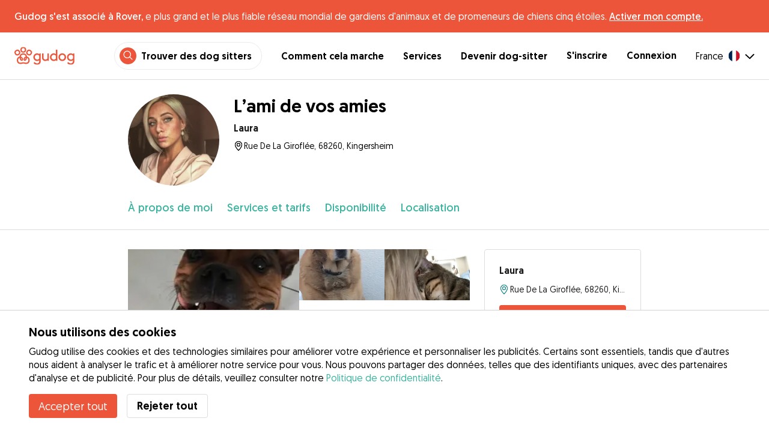

--- FILE ---
content_type: text/html; charset=utf-8
request_url: https://gudog.fr/dog-sitters/447673-l-ami-de-vos-amies?serviceTypeId=2
body_size: 51835
content:
<!DOCTYPE html><html lang="fr"><head><title>L’ami de vos amies  - Laura - Gudog</title><meta name="author" content="Gudog"/><meta name="description" content="Dog sitters à KingersheimPassionnée d&#x27;animaux, je vous propose mes services en t..."/><meta content="width=device-width, initial-scale=1, maximum-scale=1, user-scalable=no" name="viewport"/><meta charSet="utf-8"/><meta name="twitter:card" content="summary_large_image"/><meta name="twitter:site" content="@GudogFR"/><meta name="twitter:creator" content="@GudogFR"/><meta name="twitter:title" content="À propos de Gudog"/><meta name="twitter:description" content="Gudog est une plateforme qui rassemble des propriétaires de chiens et des dog sitters de confiance. Nous proposons l&#x27;hébergement, les promenades et la garderie de jour pour chiens."/><meta name="twitter:image:src" content="https://gudog.s3.amazonaws.com/user/image/305738/slider__1577473985.jpeg"/><meta property="og:type" content="website"/><meta property="og:site_name" content="Gudog"/><meta property="og:locale" content="fr_FR"/><meta property="fb:app_id" content="222056517915512"/><meta property="fb:admins" content="100000094355899"/><meta property="og:title" content="À propos de Gudog"/><meta property="og:description" content="Gudog est une plateforme qui rassemble des propriétaires de chiens et des dog sitters de confiance. Nous proposons l&#x27;hébergement, les promenades et la garderie de jour pour chiens."/><meta property="og:image" content="https://gudog.s3.amazonaws.com/user/image/305738/slider__1577473985.jpeg"/><meta property="og:url" content="https://gudog.fr/dog-sitters/447673-l-ami-de-vos-amies?serviceTypeId=2"/><meta property="al:ios:app_store_id" content="964470204"/><meta property="al:ios:app_name" content="Gudog"/><meta property="al:android:package" content="com.gudog.app"/><meta property="al:android:app_name" content="Gudog"/><meta property="al:ios:url" content="gudog://caregiverprofile/447673"/><meta property="al:android:url" content="gudog://caregiverprofile/447673"/><link rel="canonical" href="https://gudog.fr/dog-sitters/447673-l-ami-de-vos-amies"/><link rel="preload" as="image" imageSrcSet="/_next/image?url=https%3A%2F%2Fgudog.s3.amazonaws.com%2Fuser%2Favatar%2F447673%2Fprofile_447673_1577473210.jpeg&amp;w=576&amp;q=75 576w, /_next/image?url=https%3A%2F%2Fgudog.s3.amazonaws.com%2Fuser%2Favatar%2F447673%2Fprofile_447673_1577473210.jpeg&amp;w=768&amp;q=75 768w, /_next/image?url=https%3A%2F%2Fgudog.s3.amazonaws.com%2Fuser%2Favatar%2F447673%2Fprofile_447673_1577473210.jpeg&amp;w=992&amp;q=75 992w, /_next/image?url=https%3A%2F%2Fgudog.s3.amazonaws.com%2Fuser%2Favatar%2F447673%2Fprofile_447673_1577473210.jpeg&amp;w=1200&amp;q=75 1200w, /_next/image?url=https%3A%2F%2Fgudog.s3.amazonaws.com%2Fuser%2Favatar%2F447673%2Fprofile_447673_1577473210.jpeg&amp;w=2400&amp;q=75 2400w" imageSizes="100vw" fetchpriority="high"/><link rel="preload" as="image" imageSrcSet="/_next/image?url=https%3A%2F%2Fgudog.s3.amazonaws.com%2Fuser%2Fimage%2F305738%2Fslider__1577473985.jpeg&amp;w=576&amp;q=75 576w, /_next/image?url=https%3A%2F%2Fgudog.s3.amazonaws.com%2Fuser%2Fimage%2F305738%2Fslider__1577473985.jpeg&amp;w=768&amp;q=75 768w, /_next/image?url=https%3A%2F%2Fgudog.s3.amazonaws.com%2Fuser%2Fimage%2F305738%2Fslider__1577473985.jpeg&amp;w=992&amp;q=75 992w, /_next/image?url=https%3A%2F%2Fgudog.s3.amazonaws.com%2Fuser%2Fimage%2F305738%2Fslider__1577473985.jpeg&amp;w=1200&amp;q=75 1200w, /_next/image?url=https%3A%2F%2Fgudog.s3.amazonaws.com%2Fuser%2Fimage%2F305738%2Fslider__1577473985.jpeg&amp;w=2400&amp;q=75 2400w" imageSizes="100vw" fetchpriority="high"/><link rel="preload" as="image" imageSrcSet="/_next/image?url=https%3A%2F%2Fgudog.s3.amazonaws.com%2Fuser%2Fimage%2F305739%2Fslider__1577474035.jpeg&amp;w=576&amp;q=75 576w, /_next/image?url=https%3A%2F%2Fgudog.s3.amazonaws.com%2Fuser%2Fimage%2F305739%2Fslider__1577474035.jpeg&amp;w=768&amp;q=75 768w, /_next/image?url=https%3A%2F%2Fgudog.s3.amazonaws.com%2Fuser%2Fimage%2F305739%2Fslider__1577474035.jpeg&amp;w=992&amp;q=75 992w, /_next/image?url=https%3A%2F%2Fgudog.s3.amazonaws.com%2Fuser%2Fimage%2F305739%2Fslider__1577474035.jpeg&amp;w=1200&amp;q=75 1200w, /_next/image?url=https%3A%2F%2Fgudog.s3.amazonaws.com%2Fuser%2Fimage%2F305739%2Fslider__1577474035.jpeg&amp;w=2400&amp;q=75 2400w" imageSizes="100vw" fetchpriority="high"/><link rel="preload" as="image" imageSrcSet="/_next/image?url=https%3A%2F%2Fgudog.s3.amazonaws.com%2Fuser%2Fimage%2F305741%2Fslider__1577474084.jpeg&amp;w=576&amp;q=75 576w, /_next/image?url=https%3A%2F%2Fgudog.s3.amazonaws.com%2Fuser%2Fimage%2F305741%2Fslider__1577474084.jpeg&amp;w=768&amp;q=75 768w, /_next/image?url=https%3A%2F%2Fgudog.s3.amazonaws.com%2Fuser%2Fimage%2F305741%2Fslider__1577474084.jpeg&amp;w=992&amp;q=75 992w, /_next/image?url=https%3A%2F%2Fgudog.s3.amazonaws.com%2Fuser%2Fimage%2F305741%2Fslider__1577474084.jpeg&amp;w=1200&amp;q=75 1200w, /_next/image?url=https%3A%2F%2Fgudog.s3.amazonaws.com%2Fuser%2Fimage%2F305741%2Fslider__1577474084.jpeg&amp;w=2400&amp;q=75 2400w" imageSizes="100vw" fetchpriority="high"/><meta name="next-head-count" content="31"/><link rel="icon" href="/images/favicon.ico"/><style>
            * {
              box-sizing: border-box;
              font-family: Geomanist, sans-serif;
            }
            body {
              font-size: 16px;
              line-height: 1.43;
              margin: 0;

            }
          </style><link rel="stylesheet" href="/fonts/Geomanist.css"/><link rel="preload" href="/fonts/Geomanist-Book.woff2" as="font" crossorigin=""/><link rel="preload" href="/fonts/Geomanist-Medium.woff2" as="font" crossorigin=""/><link rel="preload" href="/fonts/Geomanist-Regular.woff2" as="font" crossorigin=""/><link rel="preload" href="/_next/static/css/8bf3eb0b09d0e017.css" as="style"/><link rel="stylesheet" href="/_next/static/css/8bf3eb0b09d0e017.css" data-n-g=""/><noscript data-n-css=""></noscript><script defer="" nomodule="" src="/_next/static/chunks/polyfills-78c92fac7aa8fdd8.js"></script><script src="/_next/static/chunks/webpack-20212e249b4f3ea1.js" defer=""></script><script src="/_next/static/chunks/framework-1412f0e7c1d3a7c6.js" defer=""></script><script src="/_next/static/chunks/main-2abe37e3ee6be6bd.js" defer=""></script><script src="/_next/static/chunks/pages/_app-82cc06f319952222.js" defer=""></script><script src="/_next/static/chunks/74034-8c3495467bb72495.js" defer=""></script><script src="/_next/static/chunks/39606-4e04399d54c67950.js" defer=""></script><script src="/_next/static/chunks/19887-ccadf9817107dbb4.js" defer=""></script><script src="/_next/static/chunks/59489-a883ad949e24a375.js" defer=""></script><script src="/_next/static/chunks/48294-5524c01473bea925.js" defer=""></script><script src="/_next/static/chunks/60184-dd2bf824345c456a.js" defer=""></script><script src="/_next/static/chunks/16035-177a1d8255c11d28.js" defer=""></script><script src="/_next/static/chunks/51565-76d7e670e159c1c7.js" defer=""></script><script src="/_next/static/chunks/61849-f42c4371a57447ef.js" defer=""></script><script src="/_next/static/chunks/9629-1eb07bad1ae2e119.js" defer=""></script><script src="/_next/static/chunks/85784-93a57b7824f454ba.js" defer=""></script><script src="/_next/static/chunks/87799-f92819ebe9cbad50.js" defer=""></script><script src="/_next/static/chunks/16141-d6489bf8b639c8bd.js" defer=""></script><script src="/_next/static/chunks/66373-3e89f08c2e4ecc9d.js" defer=""></script><script src="/_next/static/chunks/10523-97a95bc8ad464c0a.js" defer=""></script><script src="/_next/static/chunks/32830-5efefe22a79ff05b.js" defer=""></script><script src="/_next/static/chunks/38609-6f575f6040af3f71.js" defer=""></script><script src="/_next/static/chunks/95372-41e48b8947a116ae.js" defer=""></script><script src="/_next/static/chunks/41467-84a714f515e2e7d3.js" defer=""></script><script src="/_next/static/chunks/68527-a633711c44fe877f.js" defer=""></script><script src="/_next/static/chunks/6455-53c77c1f1a7e9c6b.js" defer=""></script><script src="/_next/static/chunks/pages/sitterprofile-158b79b825be26a1.js" defer=""></script><script src="/_next/static/ewILhn9CSLCBq4_23-I5N/_buildManifest.js" defer=""></script><script src="/_next/static/ewILhn9CSLCBq4_23-I5N/_ssgManifest.js" defer=""></script><style data-styled="" data-styled-version="5.3.0">.cTufNn{box-sizing:border-box;margin:0;min-width:0;-webkit-flex-wrap:wrap;-ms-flex-wrap:wrap;flex-wrap:wrap;}/*!sc*/
.bpjXNr{box-sizing:border-box;margin:0;min-width:0;}/*!sc*/
.bpjXNr svg{z-index:6;position:fixed;top:0;left:0;right:0;pointer-events:none;height:3px;}/*!sc*/
.bpjXNr svg path{stroke:#ED553B;}/*!sc*/
.hFlGVD{box-sizing:border-box;margin:0;min-width:0;z-index:auto;position:relative;top:auto;background:white;width:100%;}/*!sc*/
@media screen and (min-width:576px){.hFlGVD{z-index:5;position:-webkit-sticky;position:sticky;top:0;}}/*!sc*/
.hFlGVD.transparent{z-index:5;background:transparent;top:0;position:absolute;}/*!sc*/
.hFlGVD.transparent button svg{color:#ffffff;}/*!sc*/
.hFlGVD.transparent ul:not(.mobile) li{color:#ffffff;}/*!sc*/
@media screen and (min-width:576px){.hFlGVD.transparent{position:absolute;}}/*!sc*/
.hFlGVD.transparent header{border-bottom:0;}/*!sc*/
.gksRbr{box-sizing:border-box;margin:0;min-width:0;padding-top:16px;padding-bottom:16px;padding-left:16px;padding-right:16px;background-color:#ED553B;-webkit-align-items:center;-webkit-box-align:center;-ms-flex-align:center;align-items:center;}/*!sc*/
@media screen and (min-width:576px){.gksRbr{padding-left:24px;padding-right:24px;}}/*!sc*/
.fjGIUX{box-sizing:border-box;margin:0;min-width:0;color:white;}/*!sc*/
.XXkEM{box-sizing:border-box;margin:0;min-width:0;font-weight:300;}/*!sc*/
.dxKoKZ{box-sizing:border-box;margin:0;min-width:0;-webkit-flex-wrap:nowrap;-ms-flex-wrap:nowrap;flex-wrap:nowrap;-webkit-align-items:center;-webkit-box-align:center;-ms-flex-align:center;align-items:center;-webkit-box-pack:justify;-webkit-justify-content:space-between;-ms-flex-pack:justify;justify-content:space-between;border-bottom:1px solid #DDDDDD;padding-left:8px;padding-right:8px;padding-top:16px;padding-bottom:16px;}/*!sc*/
@media screen and (min-width:576px){.dxKoKZ{padding-left:24px;padding-right:24px;}}/*!sc*/
.cxPHIk{box-sizing:border-box;margin:0;min-width:0;cursor:pointer;}/*!sc*/
.cOtmZZ{box-sizing:border-box;margin:0;min-width:0;width:80px;height:24px;}/*!sc*/
@media screen and (min-width:576px){.cOtmZZ{width:100px;height:32px;}}/*!sc*/
.fzUdiI{box-sizing:border-box;margin:0;min-width:0;}/*!sc*/
.iOBUAK{box-sizing:border-box;margin:0;min-width:0;-webkit-align-items:center;-webkit-box-align:center;-ms-flex-align:center;align-items:center;margin-left:auto;list-style:none;text-align:right;display:none !important;}/*!sc*/
@media screen and (min-width:576px){.iOBUAK{display:none !important;}}/*!sc*/
@media screen and (min-width:768px){.iOBUAK{display:-webkit-box !important;display:-webkit-flex !important;display:-ms-flexbox !important;display:flex !important;}}/*!sc*/
.iOBUAK.mobile{position:fixed;top:0;bottom:0;left:0;width:100%;margin:0;padding-top:8px;padding-bottom:8px;padding-left:16px;padding-right:16px;background-color:#ffffff;z-index:9999;display:none;}/*!sc*/
.iOBUAK.mobile li{display:block;padding-top:8px;padding-bottom:8px;}/*!sc*/
.dkhvvp{box-sizing:border-box;margin:0;min-width:0;-webkit-box-pack:end;-webkit-justify-content:flex-end;-ms-flex-pack:end;justify-content:flex-end;margin-bottom:4px;}/*!sc*/
@media screen and (min-width:576px){.dkhvvp{margin-bottom:0;}}/*!sc*/
.koHdog{box-sizing:border-box;margin:0;min-width:0;width:-webkit-fit-content;width:-moz-fit-content;width:fit-content;-webkit-align-items:center;-webkit-box-align:center;-ms-flex-align:center;align-items:center;-webkit-box-pack:end;-webkit-justify-content:flex-end;-ms-flex-pack:end;justify-content:flex-end;background-color:white;padding-top:8px;padding-bottom:8px;padding-left:8px;padding-right:8px;border-radius:100px;border:1px solid;border-color:#EBEBEB;}/*!sc*/
.hYsdna{box-sizing:border-box;margin:0;min-width:0;background-color:#ED553B;-webkit-box-pack:center;-webkit-justify-content:center;-ms-flex-pack:center;justify-content:center;-webkit-align-items:center;-webkit-box-align:center;-ms-flex-align:center;align-items:center;width:28px;height:28px;border-radius:16px;padding-bottom:2px;}/*!sc*/
.cHRebJ{box-sizing:border-box;margin:0;min-width:0;color:#010101;margin-left:8px;margin-right:8px;}/*!sc*/
.iXerLK{box-sizing:border-box;margin:0;min-width:0;font-size:16px;font-weight:700;display:inline-block;color:inherit;-webkit-text-decoration:none;text-decoration:none;}/*!sc*/
.iXerLK:hover,.iXerLK:focus,.iXerLK .active{color:#ED553B;}/*!sc*/
.fxTbeq{box-sizing:border-box;margin:0;min-width:0;display:block;padding-left:32px;}/*!sc*/
@media screen and (min-width:576px){.fxTbeq{display:none;}}/*!sc*/
@media screen and (min-width:768px){.fxTbeq{display:none;}}/*!sc*/
@media screen and (min-width:992px){.fxTbeq{display:none;}}/*!sc*/
@media screen and (min-width:1200px){.fxTbeq{display:block;}}/*!sc*/
.YWuDd{box-sizing:border-box;margin:0;min-width:0;display:inline;font-weight:700;padding-left:32px;}/*!sc*/
.iXthVs{box-sizing:border-box;margin:0;min-width:0;cursor:pointer;-webkit-align-items:center;-webkit-box-align:center;-ms-flex-align:center;align-items:center;}/*!sc*/
.gZrLcJ{box-sizing:border-box;margin:0;min-width:0;font-weight:400;margin-right:8px;}/*!sc*/
.igcShH{box-sizing:border-box;margin:0;min-width:0;margin-left:8px;padding-top:8px;}/*!sc*/
.eaBKgw{box-sizing:border-box;margin:0;min-width:0;display:block;}/*!sc*/
@media screen and (min-width:576px){.eaBKgw{display:block;}}/*!sc*/
@media screen and (min-width:768px){.eaBKgw{display:none;}}/*!sc*/
.jTItfe{box-sizing:border-box;margin:0;min-width:0;margin-left:auto;-webkit-align-items:center;-webkit-box-align:center;-ms-flex-align:center;align-items:center;}/*!sc*/
.jBjYIU{box-sizing:border-box;margin:0;min-width:0;color:#ffffff;padding-left:16px;padding-right:16px;}/*!sc*/
.dyQdBH{box-sizing:border-box;margin:0;min-width:0;margin-top:3px;font-size:12px;text-align:right;cursor:pointer;padding:0;background:none;border:none;margin-right:8px;}/*!sc*/
.eZkqhv{box-sizing:border-box;margin:0;min-width:0;width:100%;}/*!sc*/
.iPughU{box-sizing:border-box;margin:0;min-width:0;margin-left:auto;margin-right:auto;width:100%;}/*!sc*/
.kKcdII{box-sizing:border-box;margin:0;min-width:0;padding-left:16px;padding-right:16px;z-index:2;-webkit-box-pack:start;-webkit-justify-content:flex-start;-ms-flex-pack:start;justify-content:flex-start;-webkit-flex-wrap:wrap;-ms-flex-wrap:wrap;flex-wrap:wrap;margin-left:auto;margin-right:auto;font-size:18px;background-color:#ffffff;}/*!sc*/
@media screen and (min-width:576px){.kKcdII{padding-left:16px;padding-right:16px;}}/*!sc*/
@media screen and (min-width:768px){.kKcdII{padding-left:32px;padding-right:32px;}}/*!sc*/
@media screen and (min-width:992px){.kKcdII{padding-left:16.66666vw;padding-right:16.66666vw;}}/*!sc*/
@media screen and (min-width:576px){.kKcdII{-webkit-flex-wrap:wrap;-ms-flex-wrap:wrap;flex-wrap:wrap;}}/*!sc*/
@media screen and (min-width:768px){.kKcdII{-webkit-flex-wrap:nowrap;-ms-flex-wrap:nowrap;flex-wrap:nowrap;}}/*!sc*/
.kLYTMD{box-sizing:border-box;margin:0;min-width:0;padding-top:0;padding-bottom:0;}/*!sc*/
@media screen and (min-width:576px){.kLYTMD{padding-top:0;}}/*!sc*/
@media screen and (min-width:768px){.kLYTMD{padding-top:24px;}}/*!sc*/
.icZBDS{box-sizing:border-box;margin:0;min-width:0;-webkit-flex-direction:column;-ms-flex-direction:column;flex-direction:column;-webkit-box-pack:center;-webkit-justify-content:center;-ms-flex-pack:center;justify-content:center;-webkit-align-self:flex-start;-ms-flex-item-align:start;align-self:flex-start;width:80px;}/*!sc*/
@media screen and (min-width:576px){.icZBDS{width:152px;}}/*!sc*/
.dnRwNE{box-sizing:border-box;margin:0;min-width:0;position:relative;width:80px;height:80px;}/*!sc*/
.dnRwNE .image{border-radius:50%;}/*!sc*/
@media screen and (min-width:576px){.dnRwNE{width:152px;height:152px;}}/*!sc*/
.kfyeYB{box-sizing:border-box;margin:0;min-width:0;padding-top:0;padding-bottom:0;padding-left:16px;-webkit-flex:1;-ms-flex:1;flex:1;}/*!sc*/
@media screen and (min-width:576px){.kfyeYB{padding-top:0;padding-left:24px;}}/*!sc*/
@media screen and (min-width:768px){.kfyeYB{padding-top:24px;}}/*!sc*/
.bKPnrf{box-sizing:border-box;margin:0;min-width:0;font-weight:700;font-size:30px;line-height:1.3125;display:none;font-weight:700;margin-bottom:8px;}/*!sc*/
@media screen and (min-width:576px){.bKPnrf{display:block;}}/*!sc*/
.jEWRcB{box-sizing:border-box;margin:0;min-width:0;-webkit-align-items:center;-webkit-box-align:center;-ms-flex-align:center;align-items:center;margin-bottom:8px;}/*!sc*/
.enqOka{box-sizing:border-box;margin:0;min-width:0;font-size:20px;font-family:inherit;font-weight:700;line-height:1.25;color:#181818;font-size:16px;font-weight:700;}/*!sc*/
.jvWtA{box-sizing:border-box;margin:0;min-width:0;overflow:hidden;margin-top:8px;line-height:1.5;-webkit-align-items:center;-webkit-box-align:center;-ms-flex-align:center;align-items:center;font-size:16px;}/*!sc*/
.jvWtA > svg{-webkit-flex-shrink:0;-ms-flex-negative:0;flex-shrink:0;}/*!sc*/
.gueshm{box-sizing:border-box;margin:0;min-width:0;text-overflow:ellipsis;white-space:nowrap;overflow:hidden;margin-left:.25px;font-size:14px;}/*!sc*/
.fBohQZ{box-sizing:border-box;margin:0;min-width:0;padding-left:16px;padding-right:16px;background-color:#ffffff;position:-webkit-sticky;position:sticky;top:0;z-index:2;border-bottom:1px solid #DDDDDD;}/*!sc*/
@media screen and (min-width:576px){.fBohQZ{padding-left:16px;padding-right:16px;}}/*!sc*/
@media screen and (min-width:768px){.fBohQZ{padding-left:32px;padding-right:32px;}}/*!sc*/
@media screen and (min-width:992px){.fBohQZ{padding-left:16.66666vw;padding-right:16.66666vw;}}/*!sc*/
@media screen and (min-width:576px){.fBohQZ{top:65px;}}/*!sc*/
.eMvzhI{box-sizing:border-box;margin:0;min-width:0;margin-left:auto;margin-right:auto;overflow-x:scroll;width:100%;}/*!sc*/
@media screen and (min-width:576px){.eMvzhI{overflow-x:hidden;}}/*!sc*/
.ebhJSQ{box-sizing:border-box;margin:0;min-width:0;position:relative;-webkit-box-pack:start;-webkit-justify-content:flex-start;-ms-flex-pack:start;justify-content:flex-start;-webkit-align-items:baseline;-webkit-box-align:baseline;-ms-flex-align:baseline;align-items:baseline;}/*!sc*/
.ebhJSQ:after{display:block;content:"";position:absolute;top:0;bottom:0;right:0;pointer-events:none;background-image:linear-gradient(to right,rgba(255,255,255,0),rgba(255,255,255,0.9) 90%);width:48px;}/*!sc*/
@media screen and (min-width:576px){.ebhJSQ:after{display:none;}}/*!sc*/
.cqTHxz{box-sizing:border-box;margin:0;min-width:0;-webkit-flex:1;-ms-flex:1;flex:1;}/*!sc*/
.fZVxkk{box-sizing:border-box;margin:0;min-width:0;overflow-x:auto;-webkit-flex-wrap:no-wrap;-ms-flex-wrap:no-wrap;flex-wrap:no-wrap;padding-top:24px;padding-bottom:24px;}/*!sc*/
.fZVxkk >*{-webkit-flex:0 0 auto;-ms-flex:0 0 auto;flex:0 0 auto;color:#3CB4A0;font-weight:300;font-size:18px;cursor:pointer;}/*!sc*/
.fHtjJj{box-sizing:border-box;margin:0;min-width:0;margin-right:24px;}/*!sc*/
.fHtjJj:last-of-type{padding-right:16px;}/*!sc*/
@media screen and (min-width:576px){.fHtjJj:last-of-type{padding-right:0;}}/*!sc*/
.jlgjlc{box-sizing:border-box;margin:0;min-width:0;text-align:right;}/*!sc*/
.jlgjlc > *{margin-left:16px;cursor:pointer;}/*!sc*/
@media screen and (min-width:576px){.jlgjlc > *{margin-left:24px;}}/*!sc*/
.hTXyZS{box-sizing:border-box;margin:0;min-width:0;padding-left:16px;padding-right:16px;width:100%;margin-top:0;margin-left:auto;margin-right:auto;}/*!sc*/
@media screen and (min-width:576px){.hTXyZS{padding-left:16px;padding-right:16px;}}/*!sc*/
@media screen and (min-width:768px){.hTXyZS{padding-left:32px;padding-right:32px;}}/*!sc*/
@media screen and (min-width:992px){.hTXyZS{padding-left:16.66666vw;padding-right:16.66666vw;}}/*!sc*/
@media screen and (min-width:576px){.hTXyZS{margin-top:32px;}}/*!sc*/
.heLqKE{box-sizing:border-box;margin:0;min-width:0;width:100%;}/*!sc*/
@media screen and (min-width:576px){.heLqKE{width:66.66666666666666%;}}/*!sc*/
.gPhTkT{box-sizing:border-box;margin:0;min-width:0;margin-left:-16px;margin-right:-16px;position:relative;overflow:hidden;height:calc(61.33vw + 21.333333333333336vw);}/*!sc*/
@media screen and (min-width:576px){.gPhTkT{margin-left:-16px;margin-right:-16px;height:auto;}}/*!sc*/
@media screen and (min-width:768px){.gPhTkT{margin-left:0;margin-right:0;}}/*!sc*/
.iuYLNT{box-sizing:border-box;margin:0;min-width:0;float:left;position:relative;padding-top:21.333333333333336%;cursor:pointer;width:33.333333333333336%;}/*!sc*/
@media screen and (min-width:576px){.iuYLNT{padding-top:14.925373134328359%;width:25%;}}/*!sc*/
.iuYLNT:first-of-type{padding-top:61.33vw;width:100%;}/*!sc*/
@media screen and (min-width:576px){.iuYLNT:first-of-type{padding-top:29.850746268656717%;width:50%;}}/*!sc*/
.kNZurz{box-sizing:border-box;margin:0;min-width:0;padding-top:32px;}/*!sc*/
.jEZPqA{box-sizing:border-box;margin:0;min-width:0;padding-top:24px;}/*!sc*/
.BySJC{box-sizing:border-box;margin:0;min-width:0;list-style:none;display:block;font-size:14px;color:#DDDDDD;padding-left:0;overflow:hidden;white-space:nowrap;text-overflow:ellipsis;}/*!sc*/
.iKJjZM{box-sizing:border-box;margin:0;min-width:0;display:inline-block;color:#181818;}/*!sc*/
.fHKbwE{box-sizing:border-box;margin:0;min-width:0;color:lightgray;padding-left:8px;padding-right:8px;}/*!sc*/
.cBBnpd{box-sizing:border-box;margin:0;min-width:0;color:#DDDDDD;display:inline;}/*!sc*/
.hEAqWl{box-sizing:border-box;margin:0;min-width:0;padding-top:16px;}/*!sc*/
.lkFaWa{box-sizing:border-box;margin:0;min-width:0;font-size:20px;font-family:inherit;font-weight:700;line-height:1.25;font-weight:700;font-size:30px;line-height:1.3125;line-height:1.25;font-size:24px;font-weight:300;}/*!sc*/
.dhcLjl{box-sizing:border-box;margin:0;min-width:0;white-space:pre-line;margin-top:16px;}/*!sc*/
.eLXzOP{box-sizing:border-box;margin:0;min-width:0;font-size:20px;font-family:inherit;font-weight:700;line-height:1.25;font-weight:300;font-size:24px;line-height:1.3333333333333333;margin-top:32px;font-size:16px;font-weight:700;margin-bottom:8px;}/*!sc*/
.huUVnH{box-sizing:border-box;margin:0;min-width:0;color:#9A9A9A;}/*!sc*/
.ftuKvf{box-sizing:border-box;margin:0;min-width:0;font-size:20px;font-family:inherit;font-weight:700;line-height:1.25;font-weight:300;font-size:24px;line-height:1.3333333333333333;font-size:16px;font-weight:700;margin-bottom:8px;}/*!sc*/
.eRnCYo{box-sizing:border-box;margin:0;min-width:0;font-size:20px;font-family:inherit;font-weight:700;line-height:1.25;font-weight:300;font-size:24px;line-height:1.3333333333333333;font-size:16px;font-weight:700;margin-bottom:16px;}/*!sc*/
.rzlXE{box-sizing:border-box;margin:0;min-width:0;margin-top:32px;}/*!sc*/
.jtqHPf{box-sizing:border-box;margin:0;min-width:0;font-size:20px;font-family:inherit;font-weight:700;line-height:1.25;font-weight:700;font-size:30px;line-height:1.3125;font-size:24px;}/*!sc*/
.jMMcIA{box-sizing:border-box;margin:0;min-width:0;font-size:14px;color:#9A9A9A;}/*!sc*/
.cwJEwT{box-sizing:border-box;margin:0;min-width:0;padding-bottom:24px;border-bottom:1px solid #DDDDDD;margin-left:-16px;margin-right:-16px;padding-left:16px;padding-right:16px;}/*!sc*/
@media screen and (min-width:576px){.cwJEwT{margin-left:0;margin-right:0;padding-left:0;padding-right:0;}}/*!sc*/
.clvZfY{box-sizing:border-box;margin:0;min-width:0;-webkit-align-items:center;-webkit-box-align:center;-ms-flex-align:center;align-items:center;padding-top:24px;}/*!sc*/
.dlWwZu{box-sizing:border-box;margin:0;min-width:0;width:25%;font-size:48px;}/*!sc*/
@media screen and (min-width:576px){.dlWwZu{width:12.5%;}}/*!sc*/
.elXDNv{box-sizing:border-box;margin:0;min-width:0;width:75%;}/*!sc*/
@media screen and (min-width:576px){.elXDNv{width:75%;}}/*!sc*/
.gRiCwS{box-sizing:border-box;margin:0;min-width:0;font-size:20px;font-family:inherit;font-weight:700;line-height:1.25;font-weight:300;font-size:24px;line-height:1.3333333333333333;font-weight:700;font-size:16px;}/*!sc*/
.iXPjge{box-sizing:border-box;margin:0;min-width:0;width:12.5%;font-size:24px;font-weight:300;text-align:right;}/*!sc*/
.iWiEwA{box-sizing:border-box;margin:0;min-width:0;width:83.33333333333334%;}/*!sc*/
.kUspvD{box-sizing:border-box;margin:0;min-width:0;width:16.666666666666664%;text-align:right;}/*!sc*/
.lkCpew{box-sizing:border-box;margin:0;min-width:0;padding-top:16px;-webkit-align-items:flex-start;-webkit-box-align:flex-start;-ms-flex-align:flex-start;align-items:flex-start;}/*!sc*/
.jFKwQo{box-sizing:border-box;margin:0;min-width:0;-webkit-box-pack:justify;-webkit-justify-content:space-between;-ms-flex-pack:justify;justify-content:space-between;-webkit-align-items:center;-webkit-box-align:center;-ms-flex-align:center;align-items:center;}/*!sc*/
.jBoGhR{box-sizing:border-box;margin:0;min-width:0;-webkit-flex-wrap:wrap;-ms-flex-wrap:wrap;flex-wrap:wrap;-webkit-box-pack:end;-webkit-justify-content:flex-end;-ms-flex-pack:end;justify-content:flex-end;}/*!sc*/
.hUGeid{box-sizing:border-box;margin:0;min-width:0;-webkit-align-items:baseline;-webkit-box-align:baseline;-ms-flex-align:baseline;align-items:baseline;width:100%;-webkit-box-pack:end;-webkit-justify-content:flex-end;-ms-flex-pack:end;justify-content:flex-end;}/*!sc*/
.fdLbKe{box-sizing:border-box;margin:0;min-width:0;padding-left:8px;}/*!sc*/
.ekPRqN{box-sizing:border-box;margin:0;min-width:0;padding-top:0;-webkit-align-items:flex-start;-webkit-box-align:flex-start;-ms-flex-align:flex-start;align-items:flex-start;-webkit-box-pack:end;-webkit-justify-content:flex-end;-ms-flex-pack:end;justify-content:flex-end;}/*!sc*/
.gbOspk{box-sizing:border-box;margin:0;min-width:0;basis:100%;font-size:18px;}/*!sc*/
.fnprGD{box-sizing:border-box;margin:0;min-width:0;basis:100%;margin-left:10px;}/*!sc*/
.cpKnSN{box-sizing:border-box;margin:0;min-width:0;font-size:14px;margin-right:8px;}/*!sc*/
.iSCQrY{box-sizing:border-box;margin:0;min-width:0;font-size:20px;font-family:inherit;font-weight:700;line-height:1.25;font-weight:700;font-size:30px;line-height:1.3125;margin-top:40px;margin-bottom:16px;font-size:24px;font-weight:700;}/*!sc*/
.jbCuZb{box-sizing:border-box;margin:0;min-width:0;position:relative;cursor:pointer;width:100%;}/*!sc*/
.fLXLBH{box-sizing:border-box;margin:0;min-width:0;display:block;margin-bottom:8px;}/*!sc*/
.jIvSMM{box-sizing:border-box;margin:0;min-width:0;position:relative;}/*!sc*/
.cxLEZU{box-sizing:border-box;margin:0;min-width:0;color:auto;background-color:#ffffff;border:1px solid #DDDDDD;margin:0;padding-top:0;padding-bottom:0;padding-left:48px;padding-right:40px;height:48px;line-height:100%;font-size:16px;border-radius:4px;width:100%;-webkit-transition:box-shadow 0.2s ease 0s;transition:box-shadow 0.2s ease 0s;z-index:1;position:relative;pointer-events:none;border-color:#DDDDDD;}/*!sc*/
.cxLEZU:focus{border-color:#3CB4A0;outline:none;box-shadow:0 0 25px 0 rgba(38,55,70,0.1);}/*!sc*/
.cxLEZU:focus ~i{opacity:1;}/*!sc*/
.cxLEZU:disabled{background-color:#EBEBEB;}/*!sc*/
.cxLEZU::-webkit-inner-spin-button,.cxLEZU::-webkit-outer-spin-button{-webkit-appearance:none;margin:0;}/*!sc*/
.cxLEZU +i{font-size:32px;top:8px;left:8px;opacity:1;z-index:1;}/*!sc*/
.BvfOV{box-sizing:border-box;margin:0;min-width:0;position:absolute;left:16px;top:16px;pointer-events:none;z-index:2;-webkit-transition:opacity 0.2s ease 0s;transition:opacity 0.2s ease 0s;opacity:0.5;}/*!sc*/
.hDJrrP{box-sizing:border-box;margin:0;min-width:0;position:absolute;right:16px;top:16px;pointer-events:none;z-index:1;}/*!sc*/
.djrICX{box-sizing:border-box;margin:0;min-width:0;width:100%;}/*!sc*/
.gcxHrl{box-sizing:border-box;margin:0;min-width:0;font-size:20px;font-family:inherit;font-weight:700;line-height:1.25;font-weight:300;font-size:24px;line-height:1.3333333333333333;text-align:center;line-height:48px;font-size:24px;font-weight:300;}/*!sc*/
.pQBeg{box-sizing:border-box;margin:0;min-width:0;-webkit-flex-basis:100%;-ms-flex-preferred-size:100%;flex-basis:100%;width:100%;padding-top:100%;}/*!sc*/
.hbSoxu{box-sizing:border-box;margin:0;min-width:0;position:absolute;top:50%;left:50%;-webkit-transform:translate3d(-50%,-50%,0);-ms-transform:translate3d(-50%,-50%,0);transform:translate3d(-50%,-50%,0);}/*!sc*/
.fxrCKx{box-sizing:border-box;margin:0;min-width:0;-webkit-flex-wrap:wrap;-ms-flex-wrap:wrap;flex-wrap:wrap;-webkit-align-content:flex-start;-ms-flex-line-pack:start;align-content:flex-start;-webkit-align-items:baseline;-webkit-box-align:baseline;-ms-flex-align:baseline;align-items:baseline;}/*!sc*/
.beAWus{box-sizing:border-box;margin:0;min-width:0;position:relative;padding-left:32px;margin-right:16px;margin-bottom:8px;}/*!sc*/
.beAWus:before{position:absolute;top:-1px;left:0;width:24px;height:24px;background-color:#ceefe9;content:" ";border-radius:99999px;}/*!sc*/
.KiACF{box-sizing:border-box;margin:0;min-width:0;position:relative;padding-left:32px;margin-right:16px;margin-bottom:8px;}/*!sc*/
.KiACF:before{position:absolute;top:-1px;left:0;width:24px;height:24px;background-color:#f59d9c;content:" ";border-radius:99999px;}/*!sc*/
.iTHrMM{box-sizing:border-box;margin:0;min-width:0;position:relative;padding-left:32px;margin-bottom:8px;}/*!sc*/
.iTHrMM::after{position:absolute;top:0;left:12px;width:1px;height:24px;-webkit-transform:rotateZ(45deg);-ms-transform:rotateZ(45deg);transform:rotateZ(45deg);background-color:red;content:" ";}/*!sc*/
.iTHrMM::before{position:absolute;top:-1px;left:0;width:23px;height:23px;background-color:#ffffff;content:" ";border-radius:99999px;border:1px solid;border-color:#010101;}/*!sc*/
.cuJpqs{box-sizing:border-box;margin:0;min-width:0;font-size:20px;font-family:inherit;font-weight:700;line-height:1.25;font-weight:700;font-size:30px;line-height:1.3125;margin-top:32px;margin-bottom:24px;font-size:24px;font-weight:700;}/*!sc*/
.bLDvaH{box-sizing:border-box;margin:0;min-width:0;margin-left:-16px;margin-right:-16px;}/*!sc*/
@media screen and (min-width:576px){.bLDvaH{margin-left:0;margin-right:0;}}/*!sc*/
.cYOUgJ{box-sizing:border-box;margin:0;min-width:0;width:100%;padding-top:70%;position:relative;}/*!sc*/
.cYOUgJ > *{position:absolute;top:0;right:0;bottom:0;left:0;}/*!sc*/
.eCAOaX{box-sizing:border-box;margin:0;min-width:0;padding-left:0;width:0%;}/*!sc*/
@media screen and (min-width:576px){.eCAOaX{padding-left:24px;width:33.33333333333333%;}}/*!sc*/
.bOFlNh{box-sizing:border-box;margin:0;min-width:0;top:initial;right:0;bottom:0;left:0;position:fixed;z-index:1;}/*!sc*/
@media screen and (min-width:576px){.bOFlNh{top:155px;position:-webkit-sticky;position:sticky;}}/*!sc*/
.croVnN{box-sizing:border-box;margin:0;min-width:0;z-index:1;border:none;border-top:1px solid #DDDDDD;border-radius:0;background-color:#ffffff;padding:16px;}/*!sc*/
@media screen and (min-width:576px){.croVnN{border:1px solid #DDDDDD;border-radius:4px;}}/*!sc*/
@media screen and (min-width:576px){.croVnN{padding:24px;}}/*!sc*/
.iwGQfF{box-sizing:border-box;margin:0;min-width:0;color:#181818;font-size:16px;margin-bottom:8px;font-weight:700;}/*!sc*/
@media screen and (min-width:576px){.iwGQfF{margin-bottom:10px;}}/*!sc*/
.bVbINz{box-sizing:border-box;margin:0;min-width:0;-webkit-align-items:center;-webkit-box-align:center;-ms-flex-align:center;align-items:center;padding-bottom:8px;margin-bottom:8px;}/*!sc*/
.bVbINz > svg{-webkit-flex-shrink:0;-ms-flex-negative:0;flex-shrink:0;}/*!sc*/
.ghjPiL{box-sizing:border-box;margin:0;min-width:0;color:#181818;font-size:14px;white-space:nowrap;overflow:hidden;text-overflow:ellipsis;margin-left:2px;}/*!sc*/
.gAsmwc{box-sizing:border-box;margin:0;min-width:0;-webkit-appearance:none;-moz-appearance:none;appearance:none;display:inline-block;text-align:center;line-height:inherit;-webkit-text-decoration:none;text-decoration:none;font-size:inherit;padding-left:24px;padding-right:24px;padding-top:16px;padding-bottom:16px;color:white;background-color:#ED553B;border:0;border-radius:4px;cursor:pointer;font-weight:700;color:#ffffff;background-color:#ED553B;border-radius:4px;cursor:pointer;font-size:18px;line-height:24px;padding-left:16px;padding-right:16px;padding-top:0;padding-bottom:0;min-height:48px;text-overflow:ellipsis;white-space:nowrap;overflow:hidden;width:100%;}/*!sc*/
.gAsmwc:hover{background-color:#ef6952;}/*!sc*/
.gAsmwc:focus{outline:none;}/*!sc*/
.gAsmwc:disabled{background-color:#f6a698;}/*!sc*/
.ivsfRd{box-sizing:border-box;margin:0;min-width:0;z-index:1;border:none;border-top:1px solid #DDDDDD;border-radius:0;background-color:#ffffff;margin-top:24px;padding-top:24px;padding-bottom:8px;padding-left:24px;padding-right:24px;}/*!sc*/
@media screen and (min-width:576px){.ivsfRd{border:1px solid #DDDDDD;border-radius:4px;}}/*!sc*/
.ikbFCA{box-sizing:border-box;margin:0;min-width:0;font-weight:300;font-size:24px;line-height:1.3333333333333333;margin-bottom:16px;}/*!sc*/
.eBpNNS{box-sizing:border-box;margin:0;min-width:0;border-bottom:1px solid #DDDDDD;cursor:pointer;padding-bottom:8px;}/*!sc*/
.eOGtNr{box-sizing:border-box;margin:0;min-width:0;padding-bottom:8px;padding-top:16px;-webkit-align-items:center;-webkit-box-align:center;-ms-flex-align:center;align-items:center;-webkit-box-pack:justify;-webkit-justify-content:space-between;-ms-flex-pack:justify;justify-content:space-between;}/*!sc*/
.dDFKXk{box-sizing:border-box;margin:0;min-width:0;-webkit-align-items:center;-webkit-box-align:center;-ms-flex-align:center;align-items:center;}/*!sc*/
.csfgsO{box-sizing:border-box;margin:0;min-width:0;margin-right:8px;}/*!sc*/
.cWnMdr{box-sizing:border-box;margin:0;min-width:0;font-weight:400;font-size:16px;line-height:1.5;font-weight:700;color:#010101;}/*!sc*/
.jcTKpe{box-sizing:border-box;margin:0;min-width:0;padding-bottom:8px;}/*!sc*/
.dTMpem{box-sizing:border-box;margin:0;min-width:0;color:#010101;}/*!sc*/
.kXdMCq{box-sizing:border-box;margin:0;min-width:0;cursor:pointer;padding-bottom:8px;}/*!sc*/
.hmCIdj{box-sizing:border-box;margin:0;min-width:0;padding-left:16px;padding-right:16px;border-top:1px solid #DDDDDD;margin-top:40px;padding-top:40px;padding-bottom:24px;}/*!sc*/
@media screen and (min-width:576px){.hmCIdj{padding-left:16px;padding-right:16px;}}/*!sc*/
@media screen and (min-width:768px){.hmCIdj{padding-left:32px;padding-right:32px;}}/*!sc*/
@media screen and (min-width:992px){.hmCIdj{padding-left:8.33333vw;padding-right:8.33333vw;}}/*!sc*/
.gTLqRA{box-sizing:border-box;margin:0;min-width:0;max-width:750px;}/*!sc*/
.bTbndc{box-sizing:border-box;margin:0;min-width:0;font-size:20px;font-family:inherit;font-weight:700;line-height:1.25;font-family:inherit;line-height:1.25;font-weight:700;font-size:24px;font-weight:300;margin-bottom:32px;}/*!sc*/
.dIyzWW{box-sizing:border-box;margin:0;min-width:0;margin-bottom:16px;}/*!sc*/
.jTkUBf{box-sizing:border-box;margin:0;min-width:0;margin-right:16px;-webkit-flex-shrink:0;-ms-flex-negative:0;flex-shrink:0;}/*!sc*/
.bJqGGA{box-sizing:border-box;margin:0;min-width:0;font-weight:700;}/*!sc*/
.doICvK{box-sizing:border-box;margin:0;min-width:0;padding-left:16px;padding-right:16px;border-top:1px solid #DDDDDD;padding-bottom:40px;}/*!sc*/
@media screen and (min-width:576px){.doICvK{padding-left:16px;padding-right:16px;}}/*!sc*/
@media screen and (min-width:768px){.doICvK{padding-left:32px;padding-right:32px;}}/*!sc*/
@media screen and (min-width:992px){.doICvK{padding-left:8.33333vw;padding-right:8.33333vw;}}/*!sc*/
.oKFNj{box-sizing:border-box;margin:0;min-width:0;-webkit-flex-wrap:wrap;-ms-flex-wrap:wrap;flex-wrap:wrap;padding-top:0;margin-left:auto;margin-right:auto;}/*!sc*/
@media screen and (min-width:576px){.oKFNj{padding-top:0;}}/*!sc*/
@media screen and (min-width:768px){.oKFNj{padding-top:40px;}}/*!sc*/
.beBpCf{box-sizing:border-box;margin:0;min-width:0;margin-top:24px;margin-bottom:24px;width:100%;}/*!sc*/
@media screen and (min-width:576px){.beBpCf{margin-top:0;margin-bottom:0;width:50%;}}/*!sc*/
.eoLbZR{box-sizing:border-box;margin:0;min-width:0;font-size:20px;font-family:inherit;font-weight:700;line-height:1.25;font-weight:700;font-size:30px;line-height:1.3125;font-size:24px;font-weight:300;margin-bottom:16px;}/*!sc*/
.bImXBP{box-sizing:border-box;margin:0;min-width:0;font-size:20px;font-family:inherit;font-weight:700;line-height:1.25;font-weight:300;font-size:24px;line-height:1.3333333333333333;font-size:18px;line-height:1.5;}/*!sc*/
.cWBDZS{box-sizing:border-box;margin:0;min-width:0;font-size:20px;font-family:inherit;font-weight:700;line-height:1.25;font-weight:700;font-size:30px;line-height:1.3125;font-size:24px;font-weight:300;padding-bottom:16px;}/*!sc*/
.kcMjCz{box-sizing:border-box;margin:0;min-width:0;position:fixed;z-index:100;bottom:0;left:0;width:100%;background-color:white;padding-left:48px;padding-right:48px;padding-top:24px;padding-bottom:24px;border-top:1px solid lightgray;}/*!sc*/
.kmtwxI{box-sizing:border-box;margin:0;min-width:0;font-size:20px;font-family:inherit;font-weight:700;line-height:1.25;margin-bottom:8px;}/*!sc*/
.fihsFk{box-sizing:border-box;margin:0;min-width:0;color:#010101;margin-bottom:16px;}/*!sc*/
.fihsFk a:-webkit-any-link{color:#3CB4A0;}/*!sc*/
.bOmVAo{box-sizing:border-box;margin:0;min-width:0;-webkit-appearance:none;-moz-appearance:none;appearance:none;display:inline-block;text-align:center;line-height:inherit;-webkit-text-decoration:none;text-decoration:none;font-size:inherit;padding-left:24px;padding-right:24px;padding-top:16px;padding-bottom:16px;color:white;background-color:#ED553B;border:0;border-radius:4px;cursor:pointer;font-size:18px;line-height:24px;padding-left:16px;padding-right:16px;padding-top:0;padding-bottom:0;min-height:40px;margin-right:16px;}/*!sc*/
.knuXys{box-sizing:border-box;margin:0;min-width:0;-webkit-appearance:none;-moz-appearance:none;appearance:none;display:inline-block;text-align:center;line-height:inherit;-webkit-text-decoration:none;text-decoration:none;font-size:inherit;padding-left:24px;padding-right:24px;padding-top:16px;padding-bottom:16px;color:white;background-color:#ED553B;border:0;border-radius:4px;cursor:pointer;font-weight:700;color:#010101;background-color:transparent;border-radius:4px;border:1px solid #DDDDDD;cursor:pointer;font-size:18px;line-height:24px;padding-left:16px;padding-right:16px;padding-top:0;padding-bottom:0;min-height:40px;}/*!sc*/
.knuXys:hover{border-color:#010101;}/*!sc*/
.knuXys:focus{outline:none;}/*!sc*/
.knuXys:disabled{color:#333;border-color:default;}/*!sc*/
.hnzlvN{box-sizing:border-box;margin:0;min-width:0;padding-left:24px;padding-right:24px;padding-top:40px;padding-bottom:40px;background-color:#EBEBEB;}/*!sc*/
@media screen and (min-width:576px){.hnzlvN{padding-left:24px;padding-right:24px;padding-top:40px;padding-bottom:40px;}}/*!sc*/
@media screen and (min-width:768px){.hnzlvN{padding-left:100px;padding-right:100px;padding-top:64px;padding-bottom:64px;}}/*!sc*/
.jEgUdf{box-sizing:border-box;margin:0;min-width:0;font-size:20px;font-family:inherit;font-weight:700;line-height:1.25;font-weight:700;font-size:30px;line-height:1.3125;padding-bottom:24px;}/*!sc*/
.cRJwOs{box-sizing:border-box;margin:0;min-width:0;width:100%;-webkit-box-pack:justify;-webkit-justify-content:space-between;-ms-flex-pack:justify;justify-content:space-between;-webkit-flex-wrap:wrap;-ms-flex-wrap:wrap;flex-wrap:wrap;}/*!sc*/
.cBxYPc{box-sizing:border-box;margin:0;min-width:0;width:100%;padding-bottom:16px;padding-right:32px;}/*!sc*/
@media screen and (min-width:576px){.cBxYPc{width:50%;}}/*!sc*/
@media screen and (min-width:768px){.cBxYPc{width:50%;}}/*!sc*/
@media screen and (min-width:992px){.cBxYPc{width:50%;}}/*!sc*/
@media screen and (min-width:1200px){.cBxYPc{width:25%;}}/*!sc*/
.hbMjmm{box-sizing:border-box;margin:0;min-width:0;font-size:20px;font-family:inherit;font-weight:700;line-height:1.25;font-weight:300;font-size:24px;line-height:1.3333333333333333;font-size:18px;font-weight:300;padding-bottom:8px;}/*!sc*/
.hNUVcv{box-sizing:border-box;margin:0;min-width:0;color:#3CB4A0;font-size:18px;font-weight:300;}/*!sc*/
.hnVuHl{box-sizing:border-box;margin:0;min-width:0;background-color:#033243;color:#ffffff;position:absolute;top:100%;-webkit-flex-wrap:wrap;-ms-flex-wrap:wrap;flex-wrap:wrap;padding-left:24px;padding-right:24px;padding-top:40px;padding-bottom:40px;width:100%;}/*!sc*/
@media screen and (min-width:576px){.hnVuHl{padding-left:24px;padding-right:24px;padding-top:40px;padding-bottom:40px;}}/*!sc*/
@media screen and (min-width:768px){.hnVuHl{padding-left:100px;padding-right:100px;padding-top:64px;padding-bottom:64px;}}/*!sc*/
.iMtvUg{box-sizing:border-box;margin:0;min-width:0;width:100%;padding-bottom:24px;}/*!sc*/
@media screen and (min-width:576px){.iMtvUg{width:20%;padding-bottom:24px;}}/*!sc*/
@media screen and (min-width:768px){.iMtvUg{width:20%;padding-bottom:0;}}/*!sc*/
.cdsNLY{box-sizing:border-box;margin:0;min-width:0;cursor:pointer;padding-top:8px;padding-bottom:8px;}/*!sc*/
.eOtqwb{box-sizing:border-box;margin:0;min-width:0;cursor:pointer;color:#ffffff;padding-top:8px;padding-bottom:8px;}/*!sc*/
.bcDqvs{box-sizing:border-box;margin:0;min-width:0;padding-top:8px;padding-bottom:8px;}/*!sc*/
.FIBfv{box-sizing:border-box;margin:0;min-width:0;color:#ffffff;padding-top:8px;padding-bottom:8px;}/*!sc*/
.eidIZd{box-sizing:border-box;margin:0;min-width:0;margin-bottom:8px;}/*!sc*/
.hvbHCL{box-sizing:border-box;margin:0;min-width:0;width:100%;padding-top:8px;padding-bottom:8px;}/*!sc*/
.kAxNCP{box-sizing:border-box;margin:0;min-width:0;padding-left:16px;padding-right:16px;}/*!sc*/
.cMeTAg{box-sizing:border-box;margin:0;min-width:0;background-color:#DDDDDD;width:100%;height:1px;margin-top:16px;margin-bottom:16px;}/*!sc*/
.dQjnpz{box-sizing:border-box;margin:0;min-width:0;width:50%;}/*!sc*/
.gyEWLe{box-sizing:border-box;margin:0;min-width:0;width:54px;height:16;}/*!sc*/
@media screen and (min-width:576px){.gyEWLe{width:54px;height:16px;}}/*!sc*/
@media screen and (min-width:768px){.gyEWLe{width:54px;height:16px;}}/*!sc*/
.dXA-dau{box-sizing:border-box;margin:0;min-width:0;float:right;width:50%;}/*!sc*/
.kEGcrp{box-sizing:border-box;margin:0;min-width:0;color:#9A9A9A;float:right;font-size:14px;-webkit-letter-spacing:0.5px;-moz-letter-spacing:0.5px;-ms-letter-spacing:0.5px;letter-spacing:0.5px;}/*!sc*/
.EcxZp{box-sizing:border-box;margin:0;min-width:0;margin-top:8px;}/*!sc*/
.jogPuK{box-sizing:border-box;margin:0;min-width:0;font-size:12px;color:#9A9A9A;}/*!sc*/
.jogPuK a{color:#9A9A9A;}/*!sc*/
data-styled.g1[id="sc-bdnxRM"]{content:"cTufNn,bpjXNr,hFlGVD,gksRbr,fjGIUX,XXkEM,dxKoKZ,cxPHIk,cOtmZZ,fzUdiI,iOBUAK,dkhvvp,koHdog,hYsdna,cHRebJ,iXerLK,fxTbeq,YWuDd,iXthVs,gZrLcJ,igcShH,eaBKgw,jTItfe,jBjYIU,dyQdBH,eZkqhv,iPughU,kKcdII,kLYTMD,icZBDS,dnRwNE,kfyeYB,bKPnrf,jEWRcB,enqOka,jvWtA,gueshm,fBohQZ,eMvzhI,ebhJSQ,cqTHxz,fZVxkk,fHtjJj,jlgjlc,hTXyZS,heLqKE,gPhTkT,iuYLNT,kNZurz,jEZPqA,BySJC,iKJjZM,fHKbwE,cBBnpd,hEAqWl,lkFaWa,dhcLjl,eLXzOP,huUVnH,ftuKvf,eRnCYo,rzlXE,jtqHPf,jMMcIA,cwJEwT,clvZfY,dlWwZu,elXDNv,gRiCwS,iXPjge,iWiEwA,kUspvD,lkCpew,jFKwQo,jBoGhR,hUGeid,fdLbKe,ekPRqN,gbOspk,fnprGD,cpKnSN,iSCQrY,jbCuZb,fLXLBH,jIvSMM,cxLEZU,BvfOV,hDJrrP,djrICX,gcxHrl,pQBeg,hbSoxu,fxrCKx,beAWus,KiACF,iTHrMM,cuJpqs,bLDvaH,cYOUgJ,eCAOaX,bOFlNh,croVnN,iwGQfF,bVbINz,ghjPiL,gAsmwc,ivsfRd,ikbFCA,eBpNNS,eOGtNr,dDFKXk,csfgsO,cWnMdr,jcTKpe,dTMpem,kXdMCq,hmCIdj,gTLqRA,bTbndc,dIyzWW,jTkUBf,bJqGGA,doICvK,oKFNj,beBpCf,eoLbZR,bImXBP,cWBDZS,kcMjCz,kmtwxI,fihsFk,bOmVAo,knuXys,hnzlvN,jEgUdf,cRJwOs,cBxYPc,hbMjmm,hNUVcv,hnVuHl,iMtvUg,cdsNLY,eOtqwb,bcDqvs,FIBfv,eidIZd,hvbHCL,kAxNCP,cMeTAg,dQjnpz,gyEWLe,dXA-dau,kEGcrp,EcxZp,jogPuK,"}/*!sc*/
.gfuSqG{display:-webkit-box;display:-webkit-flex;display:-ms-flexbox;display:flex;}/*!sc*/
data-styled.g2[id="sc-gtsrHT"]{content:"gfuSqG,"}/*!sc*/
.hiGvxk{-webkit-text-decoration:none;text-decoration:none;color:inherit;}/*!sc*/
data-styled.g3[id="sc-8b28c1e2-0"]{content:"hiGvxk,"}/*!sc*/
*{box-sizing:border-box;font-family:Geomanist,sans-serif;}/*!sc*/
body{font-size:16px;line-height:1.43;margin:0;}/*!sc*/
.grecaptcha-badge{visibility:hidden;}/*!sc*/
data-styled.g6[id="sc-global-cWfhzt1"]{content:"sc-global-cWfhzt1,"}/*!sc*/
.ifMWCu{height:100%;width:100%;}/*!sc*/
data-styled.g7[id="sc-98fa36f2-0"]{content:"ifMWCu,"}/*!sc*/
.bZPdWQ{margin:0;padding:0;}/*!sc*/
.bZPdWQ li{list-style:none;margin:8px 0;}/*!sc*/
data-styled.g16[id="sc-205e96b6-0"]{content:"bZPdWQ,"}/*!sc*/
.iTftO{font-size:18px;font-weight:300;}/*!sc*/
.iTftO a{color:#010101;-webkit-text-decoration:none;text-decoration:none;}/*!sc*/
data-styled.g17[id="sc-205e96b6-1"]{content:"iTftO,"}/*!sc*/
.fNElep .DayPicker{display:inline-block;font-size:1rem;}/*!sc*/
.fNElep .DayPicker-wrapper{position:relative;-webkit-flex-direction:row;-ms-flex-direction:row;flex-direction:row;padding-bottom:1em;-webkit-user-select:none;-moz-user-select:none;-ms-user-select:none;-webkit-user-select:none;-moz-user-select:none;-ms-user-select:none;user-select:none;}/*!sc*/
.fNElep .DayPicker-Months{display:-webkit-box;display:-webkit-flex;display:-ms-flexbox;display:flex;-webkit-flex-wrap:wrap;-ms-flex-wrap:wrap;flex-wrap:wrap;-webkit-box-pack:justify;-webkit-justify-content:space-between;-ms-flex-pack:justify;justify-content:space-between;}/*!sc*/
.fNElep .DayPicker-Month{display:table;margin:0 1em;margin-top:1em;border-spacing:0;border-collapse:collapse;-webkit-user-select:none;-moz-user-select:none;-ms-user-select:none;-webkit-user-select:none;-moz-user-select:none;-ms-user-select:none;user-select:none;}/*!sc*/
.fNElep .DayPicker-NavButton{position:absolute;top:1em;right:1.5em;left:auto;display:inline-block;margin-top:2px;width:1.25em;height:1.25em;background-position:center;background-size:50%;background-repeat:no-repeat;color:#8b9898;cursor:pointer;}/*!sc*/
.fNElep .DayPicker-NavButton:hover{opacity:0.8;}/*!sc*/
.fNElep .DayPicker-NavButton--prev{margin-right:1.5em;background-image:url("[data-uri]");}/*!sc*/
.fNElep .DayPicker-NavButton--next{background-image:url("[data-uri]");}/*!sc*/
.fNElep .DayPicker-NavButton--interactionDisabled{display:none;}/*!sc*/
.fNElep .DayPicker-Caption{display:table-caption;margin-bottom:0.5em;padding:0 0.5em;text-align:left;}/*!sc*/
.fNElep .DayPicker-Caption > div{font-weight:500;font-size:1.15em;}/*!sc*/
.fNElep .DayPicker-Weekdays{display:table-header-group;margin-top:1em;}/*!sc*/
.fNElep .DayPicker-WeekdaysRow{display:table-row;}/*!sc*/
.fNElep .DayPicker-Weekday{display:table-cell;padding:0.5em;color:#8b9898;text-align:center;font-size:0.875em;}/*!sc*/
.fNElep .DayPicker-Weekday abbr[title]{border-bottom:none;-webkit-text-decoration:none;text-decoration:none;}/*!sc*/
.fNElep .DayPicker-Body{display:table-row-group;}/*!sc*/
.fNElep .DayPicker-Week{display:table-row;}/*!sc*/
.fNElep .DayPicker-Day{display:table-cell;padding:0.5em;border-radius:99999px;vertical-align:middle;text-align:center;cursor:pointer;}/*!sc*/
.fNElep .DayPicker-WeekNumber{display:table-cell;padding:0.5em;min-width:1em;border-right:1px solid #eaecec;color:#8b9898;vertical-align:middle;text-align:right;font-size:0.75em;cursor:pointer;}/*!sc*/
.fNElep .DayPicker--interactionDisabled .DayPicker-Day{cursor:default;}/*!sc*/
.fNElep .DayPicker-Footer{padding-top:0.5em;}/*!sc*/
.fNElep .DayPicker-TodayButton{border:none;background-color:transparent;background-image:none;box-shadow:none;color:#4a90e2;font-size:0.875em;cursor:pointer;}/*!sc*/
.fNElep .DayPicker-Day--today{color:#d0021b;font-weight:700;}/*!sc*/
.fNElep .DayPicker-Day--outside{color:#8b9898;cursor:default;}/*!sc*/
.fNElep .DayPicker-Day--disabled{color:#dce0e0;cursor:default;opacity:0.5;}/*!sc*/
.fNElep .DayPicker-Day--sunday{background-color:#f7f8f8;}/*!sc*/
.fNElep .DayPicker-Day--sunday:not(.DayPicker-Day--today){color:#dce0e0;}/*!sc*/
.fNElep .DayPicker-Day--selected:not(.DayPicker-Day--disabled):not(.DayPicker-Day--outside){position:relative;background-color:#4a90e2;color:#f0f8ff;}/*!sc*/
.fNElep .DayPicker-Day--selected:not(.DayPicker-Day--disabled):not(.DayPicker-Day--outside):hover{background-color:#51a0fa;}/*!sc*/
.fNElep .DayPicker:not(.DayPicker--interactionDisabled) .DayPicker-Day:not(.DayPicker-Day--disabled):not(.DayPicker-Day--selected):not(.DayPicker-Day--outside):hover{background-color:#f0f8ff;}/*!sc*/
.fNElep .DayPickerInput{display:inline-block;}/*!sc*/
.fNElep .DayPickerInput-OverlayWrapper{position:relative;}/*!sc*/
.fNElep .DayPickerInput-Overlay{position:absolute;left:0;z-index:1;background:white;box-shadow:0 2px 5px rgba(0,0,0,0.15);}/*!sc*/
.fNElep .DayPicker-wrapper{background-color:white;padding:0;box-sizing:border-box;}/*!sc*/
.fNElep .DayPicker-wrapper:focus{outline:none;}/*!sc*/
.fNElep .DayPicker-Month{margin:0;}/*!sc*/
.fNElep .DayPicker-Weekday{color:#c4c4c4;}/*!sc*/
.fNElep .DayPicker-Day{padding:0;width:48px !important;height:48px;color:#010101;font-size:1em;}/*!sc*/
.fNElep .DayPicker-Day--selected:not(.DayPicker-Day--disabled):not(.DayPicker-Day--outside){background-color:#3CB4A0;color:#ffffff;border-radius:0;}/*!sc*/
.fNElep .DayPicker-Day--selected:not(.DayPicker-Day--disabled):not(.DayPicker-Day--outside):hover{background-color:#3CB4A0;}/*!sc*/
.fNElep .DayPicker-Day:focus{outline:none;}/*!sc*/
.fNElep .DayPicker-Day:not(.DayPicker-Day--disabled):not(.DayPicker-Day--selected):not(.DayPicker-Day--outside):hover,.fNElep.Range .DayPicker-Day--selected:not(.DayPicker-Day--start):not(.DayPicker-Day--end):not(.DayPicker-Day--outside){background-color:#ceefe9;color:#3CB4A0;border-radius:0;}/*!sc*/
.fNElep .DayPicker-Caption{margin:0;padding:0;height:48px;margin-bottom:1em;}/*!sc*/
.fNElep .DayPicker-Caption > div{text-align:center;line-height:48px;font-size:24px;font-weight:300;}/*!sc*/
.fNElep .ContactSitterDatePicker{padding-left:0;padding-right:0;}/*!sc*/
data-styled.g18[id="sc-51518c98-0"]{content:"fNElep,"}/*!sc*/
.kaPjrK{position:absolute;left:2em;right:2em;top:2em;-webkit-flex:1;-ms-flex:1;flex:1;display:-webkit-inline-box;display:-webkit-inline-flex;display:-ms-inline-flexbox;display:inline-flex;-webkit-box-pack:justify;-webkit-justify-content:space-between;-ms-flex-pack:justify;justify-content:space-between;}/*!sc*/
data-styled.g19[id="sc-51518c98-1"]{content:"kaPjrK,"}/*!sc*/
.eIdZav{display:block;cursor:pointer;border-radius:99999px;width:48px;height:48px;font-size:1em;line-height:48px;text-align:center;color:#3CB4A0;border:1px solid #3CB4A0;margin:0;}/*!sc*/
data-styled.g20[id="sc-51518c98-2"]{content:"eIdZav,"}/*!sc*/
.iLLoPj{overflow:hidden;}/*!sc*/
.iLLoPj .DayPicker-wrapper{padding:32px 0;}/*!sc*/
.iLLoPj .DayPicker-wrapper .DayPicker-NavBar{left:0;right:0;}/*!sc*/
.iLLoPj .DayPicker-wrapper .DayPicker-Month{width:100%;}/*!sc*/
.iLLoPj .DayPicker-wrapper .DayPicker-Week,.iLLoPj .DayPicker-wrapper .DayPicker-WeekdaysRow{display:-webkit-box;display:-webkit-flex;display:-ms-flexbox;display:flex;-webkit-align-items:baseline;-webkit-box-align:baseline;-ms-flex-align:baseline;align-items:baseline;}/*!sc*/
.iLLoPj .DayPicker-wrapper .DayPicker-Day,.iLLoPj .DayPicker-wrapper .DayPicker-Weekday{width:initial !important;-webkit-flex-basis:100%;-ms-flex-preferred-size:100%;flex-basis:100%;}/*!sc*/
.iLLoPj .DayPicker-wrapper .DayPicker-Day{height:100%;position:relative;background-color:#ceefe9 !important;border-radius:0;color:#3CB4A0;}/*!sc*/
.iLLoPj .DayPicker-wrapper .DayPicker-Day:hover{cursor:default;}/*!sc*/
.iLLoPj .DayPicker-wrapper .DayPicker-Day--booked{background-color:#f59d9c !important;color:#B31412 !important;}/*!sc*/
.iLLoPj .DayPicker-wrapper .DayPicker-Day--unavailable:not(.DayPicker-Day--booked){background-color:#ffffff !important;color:#010101 !important;overflow:hidden;}/*!sc*/
.iLLoPj .DayPicker-wrapper .DayPicker-Day--unavailable:not(.DayPicker-Day--booked):before{position:absolute;top:-50%;bottom:-50%;left:50%;width:1px;-webkit-transform:rotateZ(45deg);-ms-transform:rotateZ(45deg);transform:rotateZ(45deg);background-color:red;content:"";}/*!sc*/
data-styled.g21[id="sc-c308de45-0"]{content:"iLLoPj,"}/*!sc*/
</style></head><body style="overscroll-behavior:none;position:relative;min-height:100vh"><div id="__next"><noscript>
      <iframe src="https://www.googletagmanager.com/ns.html?id=GTM-P2FQ283&gtm_auth=-7JFWN6s7itneDFF-Mbr5g&gtm_preview=env-2&gtm_cookies_win=x" height="0" width="0" style="display:none;visibility:hidden" id="tag-manager"></iframe></noscript><div class="sc-bdnxRM sc-gtsrHT cTufNn gfuSqG"><div class="sc-bdnxRM bpjXNr"><svg viewBox="0 0 100 1" preserveAspectRatio="none" style="display:block;width:0%"><path d="M 0,0.5 L 100,0.5" stroke-width="1" fill-opacity="0" style="stroke-dasharray:100, 100;stroke-dashoffset:0"></path></svg></div><div width="1" class="sc-bdnxRM hFlGVD"><div class="sc-bdnxRM sc-gtsrHT gksRbr gfuSqG banner"><div color="white" class="sc-bdnxRM fjGIUX"><span font-weight="book" class="sc-bdnxRM XXkEM">Gudog s&#x27;est associé à Rover,</span> e plus grand et le plus fiable réseau mondial de gardiens d&#x27;animaux et de promeneurs de chiens cinq étoiles. <a style="font-weight:300;color:white" href="/login">Activer mon compte.</a></div></div><header class="sc-bdnxRM sc-gtsrHT dxKoKZ gfuSqG"><div class="sc-bdnxRM cxPHIk"><a href="/" class="sc-8b28c1e2-0 hiGvxk"><div width="80px,100px" height="24px,32px" class="sc-bdnxRM cOtmZZ"><svg width="100%" height="100%" viewBox="0 0 630 187" xmlns="http://www.w3.org/2000/svg" xmlns:xlink="http://www.w3.org/1999/xlink" color="#ED553B" name="logo"><defs><path d="M118.416 113.383c-1.014 9.642-5.386 20.922-9.482 19.09-4.868-2.176 4.285-19.09 9.482-19.09zm-51.38 0c5.195 0 14.348 16.914 9.481 19.09-4.097 1.832-8.469-9.448-9.482-19.09zm72.8 45.482c-4.232 4.079-10.699 6.145-19.222 6.145-4.748 0-9.693-1.219-14.475-2.398-4.687-1.157-9.115-2.249-13.413-2.249-4.3 0-8.727 1.092-13.414 2.249-4.783 1.179-9.728 2.398-14.476 2.398-8.523 0-14.99-2.066-19.222-6.145-4.37-4.211-6.586-10.828-6.586-19.663 0-8.834 2.216-15.448 6.587-19.662 2.503-2.412 5.318-4.141 8.327-5.14 1.752 14.458 8.407 31.532 22.514 31.532 4.451 0 8.293-1.899 10.82-5.346 2.004-2.736 3.065-6.336 3.065-10.404 0-11.057-7.967-25.827-23.05-29.429.8-5.927 2.878-10.537 6.212-13.748 4.232-4.078 10.7-6.147 19.222-6.147h.001c8.523 0 14.99 2.069 19.221 6.147 3.334 3.211 5.413 7.821 6.213 13.748-15.083 3.602-23.05 18.372-23.05 29.429 0 4.068 1.06 7.668 3.065 10.404 2.527 3.447 6.368 5.346 10.82 5.346 14.106 0 20.762-17.074 22.513-31.532 3.01.999 5.824 2.728 8.327 5.14 4.371 4.214 6.587 10.828 6.587 19.662 0 8.835-2.216 15.452-6.586 19.663zm9.34-49.014c-4.996-4.815-11.048-8.002-17.485-9.281-.999-9.749-4.487-17.556-10.405-23.256-6.825-6.578-16.434-9.915-28.56-9.915-12.128 0-21.736 3.337-28.562 9.915-5.917 5.7-9.406 13.507-10.404 23.256-6.438 1.279-12.49 4.466-17.485 9.281-7.104 6.846-10.706 16.721-10.706 29.351 0 12.632 3.602 22.508 10.706 29.355 6.826 6.578 16.436 9.912 28.561 9.912 6.383 0 12.394-1.482 17.698-2.79 3.871-.955 7.527-1.857 10.191-1.857h.001c2.664 0 6.32.902 10.191 1.857 5.303 1.308 11.314 2.79 17.697 2.79 12.125 0 21.735-3.334 28.561-9.912 7.104-6.847 10.706-16.723 10.706-29.355 0-12.63-3.602-22.505-10.706-29.351zm18.601-41.418c-3.197 4.565-6.65 7.239-10.265 7.944-3.728.726-8.006-.582-12.73-3.89-4.726-3.308-7.42-6.885-8.01-10.634-.573-3.638.757-7.797 3.952-12.363 3.2-4.566 6.653-7.239 10.265-7.945h.001c.667-.129 1.35-.194 2.052-.194 3.22 0 6.801 1.369 10.681 4.085 4.725 3.308 7.42 6.885 8.008 10.636.574 3.636-.757 7.795-3.954 12.361zm17.25-14.454c-1.18-7.5-5.75-14.084-13.585-19.568-7.832-5.486-15.585-7.528-23.034-6.074h.001c-7.148 1.396-13.442 5.915-18.708 13.433-5.264 7.518-7.357 14.977-6.225 22.174 1.18 7.5 5.751 14.084 13.586 19.567 6.202 4.344 12.35 6.529 18.338 6.529 1.577 0 3.142-.151 4.694-.454 7.15-1.398 13.443-5.917 18.708-13.433 5.264-7.518 7.358-14.979 6.224-22.174zM17.547 68.433c-3.196-4.566-4.527-8.725-3.955-12.361.591-3.751 3.285-7.328 8.011-10.636 3.88-2.718 7.461-4.085 10.68-4.085.701 0 1.386.065 2.053.194 3.612.706 7.065 3.379 10.263 7.945 3.196 4.566 4.527 8.725 3.955 12.363-.59 3.749-3.285 7.326-8.01 10.634-4.725 3.31-9.01 4.616-12.733 3.89-3.613-.705-7.065-3.379-10.264-7.944zm30.716 15.078C56.1 78.028 60.67 71.444 61.85 63.944c1.132-7.197-.963-14.656-6.226-22.174-5.265-7.516-11.558-12.037-18.706-13.433-7.454-1.455-15.202.587-23.033 6.074C6.05 39.895 1.48 46.477.298 53.979c-1.132 7.196.963 14.656 6.226 22.174 5.265 7.516 11.56 12.035 18.707 13.433 1.553.303 3.117.454 4.695.454 5.988 0 12.137-2.185 18.338-6.529zm32.067-66.202c2.65-2.554 6.821-3.85 12.395-3.85 5.573 0 9.743 1.296 12.394 3.85 2.732 2.633 4.117 6.893 4.117 12.662 0 5.769-1.385 10.027-4.117 12.66-2.65 2.554-6.82 3.85-12.394 3.85s-9.745-1.296-12.396-3.852c-2.73-2.631-4.117-6.889-4.117-12.658 0-5.769 1.386-10.029 4.118-12.662zm-9.34 35.012c5.245 5.055 12.557 7.619 21.735 7.619 9.177 0 16.488-2.564 21.733-7.617 5.465-5.268 8.237-12.788 8.237-22.352s-2.772-17.084-8.236-22.352C109.214 2.564 101.903 0 92.726 0c-9.178 0-16.49 2.564-21.735 7.619-5.465 5.268-8.236 12.788-8.236 22.352s2.771 17.084 8.236 22.35zm189.65 40.717c-4.75-6.222-12.609-10.969-21.94-10.969-14.899 0-24.723 11.952-24.723 25.376 0 13.752 10.643 25.377 25.54 25.377 7.86 0 15.881-3.93 21.122-10.969V93.038zm-23.25 54.519c-6.876 0-14.08-1.964-19.32-5.075-11.624-6.876-19.647-19.647-19.647-35.037 0-15.389 8.186-28.324 19.811-35.201 5.24-3.111 11.624-4.912 18.828-4.912 8.677 0 17.026 2.62 24.068 8.677V68.97h15.062v73.677c0 11.46-1.473 19.155-4.584 25.213-6.222 11.951-18.01 18.992-33.236 18.992-19.975 0-32.582-10.153-37.492-17.848l11.46-10.641c5.566 7.368 12.771 13.752 25.376 13.752 8.351 0 14.9-3.111 18.665-8.839 2.784-4.256 4.258-10.151 4.258-19.812v-4.257c-6.223 5.404-14.08 8.35-23.249 8.35zM613.62 93.038c-4.749-6.222-12.607-10.969-21.939-10.969-14.9 0-24.724 11.952-24.724 25.376 0 13.752 10.644 25.377 25.541 25.377 7.86 0 15.882-3.93 21.122-10.969V93.038zm-23.249 54.519c-6.876 0-14.08-1.964-19.32-5.075-11.624-6.876-19.647-19.647-19.647-35.037 0-15.389 8.186-28.324 19.812-35.201 5.238-3.111 11.623-4.912 18.827-4.912 8.678 0 17.026 2.62 24.067 8.677V68.97h15.063v73.677c0 11.46-1.473 19.155-4.584 25.213-6.222 11.951-18.01 18.992-33.235 18.992-19.975 0-32.583-10.153-37.493-17.848l11.46-10.641c5.567 7.368 12.771 13.752 25.376 13.752 8.352 0 14.9-3.111 18.664-8.839 2.785-4.256 4.26-10.151 4.26-19.812v-4.257c-6.224 5.404-14.082 8.35-23.25 8.35zm-88.57-14.735c14.246 0 24.233-11.297 24.233-25.377 0-14.081-9.987-25.376-24.233-25.376-14.243 0-24.23 11.295-24.23 25.376 0 14.08 9.987 25.377 24.23 25.377zm0-65.49c22.758 0 39.786 17.192 39.786 40.113 0 22.922-17.028 40.112-39.786 40.112-22.756 0-39.784-17.19-39.784-40.112 0-22.921 17.028-40.113 39.784-40.113zm-66.798 25.706c-4.749-6.222-12.607-10.969-21.939-10.969-14.899 0-24.723 11.952-24.723 25.376 0 13.752 10.643 25.377 25.54 25.377 7.86 0 15.882-3.93 21.122-10.969V93.038zm.491 45.841c-6.223 5.568-14.57 8.678-23.74 8.678-6.876 0-14.08-1.964-19.32-5.075-11.623-6.876-19.647-19.647-19.647-35.037 0-15.389 8.187-28.324 19.812-35.201 5.238-3.111 11.623-4.912 18.827-4.912 8.35 0 16.701 2.62 23.577 8.352V29.677h15.554v116.244h-15.063v-7.042zm-139.164-4.256c-4.747-5.893-7.039-13.426-7.039-26.359V68.97h15.553v41.749c0 7.86 1.638 12.116 4.421 15.391 3.437 4.092 9.006 6.712 14.898 6.712 9.496 0 17.191-5.731 21.612-10.969V68.97h15.554v76.951h-15.062v-7.042c-3.44 3.275-11.952 8.678-22.595 8.678-10.97 0-20.957-4.91-27.342-12.934z" id="logo_svg__a"></path></defs><g fill="none" fill-rule="evenodd"><mask id="logo_svg__b" fill="#fff"><use xlink:href="#logo_svg__a"></use></mask><g mask="url(#logo_svg__b)" fill="#ED553B"><path d="M0 0h630v186.581H0z"></path></g></g></svg></div></a></div><div class="sc-bdnxRM fzUdiI"><ul class="sc-bdnxRM sc-gtsrHT iOBUAK gfuSqG"><div class="sc-bdnxRM sc-gtsrHT dkhvvp gfuSqG"><div class="sc-bdnxRM sc-gtsrHT koHdog gfuSqG"><div class="sc-bdnxRM sc-gtsrHT hYsdna gfuSqG"></div><div class="sc-bdnxRM cHRebJ"><a name="Trouver des dog sitters" href="/dog-sitters" class="sc-8b28c1e2-0 hiGvxk"><span class="sc-bdnxRM iXerLK">Trouver des dog sitters</span></a></div></div></div><li class="sc-bdnxRM fxTbeq"><a name="Comment cela marche" href="/comment-cela-marche" class="sc-8b28c1e2-0 hiGvxk"><span class="sc-bdnxRM iXerLK">Comment cela marche</span></a></li><li class="sc-bdnxRM fxTbeq"><a name="Services" href="/nos-services" class="sc-8b28c1e2-0 hiGvxk"><span class="sc-bdnxRM iXerLK">Services</span></a></li><li class="sc-bdnxRM fxTbeq"><a name="Devenir dog-sitter" href="/devenir-dog-sitter" class="sc-8b28c1e2-0 hiGvxk"><span class="sc-bdnxRM iXerLK">Devenir dog-sitter</span></a></li><li class="sc-bdnxRM YWuDd"><a name="S&#x27;inscrire" href="/signup" class="sc-8b28c1e2-0 hiGvxk"><span class="sc-bdnxRM iXerLK">S&#x27;inscrire</span></a></li><li class="sc-bdnxRM YWuDd"><a name="Connexion" href="/login" class="sc-8b28c1e2-0 hiGvxk"><span class="sc-bdnxRM iXerLK">Connexion</span></a></li><li class="sc-bdnxRM YWuDd"><div class="sc-bdnxRM sc-gtsrHT iXthVs gfuSqG"><div class="sc-bdnxRM gZrLcJ">France</div><div class="sc-bdnxRM igcShH"></div></div></li></ul></div><div class="sc-bdnxRM eaBKgw"><div class="sc-bdnxRM sc-gtsrHT jTItfe gfuSqG"><li class="sc-bdnxRM YWuDd"><div class="sc-bdnxRM sc-gtsrHT iXthVs gfuSqG"><div class="sc-bdnxRM gZrLcJ">France</div><div class="sc-bdnxRM igcShH"></div></div></li><div color="samoyedWhite" class="sc-bdnxRM jBjYIU">|</div><button class="sc-bdnxRM dyQdBH"></button></div></div></header></div><div width="1" class="sc-bdnxRM eZkqhv"><div itemType="http://schema.org/Product" itemscope="" class="sc-bdnxRM fzUdiI"><meta itemProp="mpn" content="447673"/><meta itemProp="sku" content="447673"/><div itemProp="brand" itemType="http://schema.org/Brand" itemscope="" class="sc-bdnxRM fzUdiI"><meta itemProp="name" content="L’ami de vos amies "/></div><div class="sc-bdnxRM sc-gtsrHT fzUdiI gfuSqG"><div width="1" class="sc-bdnxRM iPughU"><div font-size="3" class="sc-bdnxRM sc-gtsrHT kKcdII gfuSqG"><div class="sc-bdnxRM kLYTMD"><div width="80px,152px" class="sc-bdnxRM sc-gtsrHT icZBDS gfuSqG"><div class="sc-bdnxRM fzUdiI"><div width="80px,152px" height="80px,152px" class="sc-bdnxRM dnRwNE"><img alt="Laura avatar" fetchpriority="high" decoding="async" data-nimg="fill" class="image" style="position:absolute;height:100%;width:100%;left:0;top:0;right:0;bottom:0;object-fit:cover;color:transparent" sizes="100vw" srcSet="/_next/image?url=https%3A%2F%2Fgudog.s3.amazonaws.com%2Fuser%2Favatar%2F447673%2Fprofile_447673_1577473210.jpeg&amp;w=576&amp;q=75 576w, /_next/image?url=https%3A%2F%2Fgudog.s3.amazonaws.com%2Fuser%2Favatar%2F447673%2Fprofile_447673_1577473210.jpeg&amp;w=768&amp;q=75 768w, /_next/image?url=https%3A%2F%2Fgudog.s3.amazonaws.com%2Fuser%2Favatar%2F447673%2Fprofile_447673_1577473210.jpeg&amp;w=992&amp;q=75 992w, /_next/image?url=https%3A%2F%2Fgudog.s3.amazonaws.com%2Fuser%2Favatar%2F447673%2Fprofile_447673_1577473210.jpeg&amp;w=1200&amp;q=75 1200w, /_next/image?url=https%3A%2F%2Fgudog.s3.amazonaws.com%2Fuser%2Favatar%2F447673%2Fprofile_447673_1577473210.jpeg&amp;w=2400&amp;q=75 2400w" src="/_next/image?url=https%3A%2F%2Fgudog.s3.amazonaws.com%2Fuser%2Favatar%2F447673%2Fprofile_447673_1577473210.jpeg&amp;w=2400&amp;q=75"/></div></div><meta itemProp="image" content="https://gudog.s3.amazonaws.com/user/avatar/447673/profile_447673_1577473210.jpeg"/></div></div><div class="sc-bdnxRM kfyeYB"><h1 itemProp="name" content="L’ami de vos amies " class="sc-bdnxRM bKPnrf">L’ami de vos amies </h1><div class="sc-bdnxRM sc-gtsrHT jEWRcB gfuSqG"><p class="sc-bdnxRM enqOka">Laura</p></div><div font-size="2" class="sc-bdnxRM sc-gtsrHT jvWtA gfuSqG"><span class="sc-bdnxRM gueshm">Rue De La Giroflée, 68260, Kingersheim</span></div></div></div></div></div><div class="sc-bdnxRM sc-gtsrHT fBohQZ gfuSqG"><div width="1" class="sc-bdnxRM eMvzhI"><div class="sc-bdnxRM sc-gtsrHT ebhJSQ gfuSqG"><div class="sc-bdnxRM cqTHxz"><div class="sc-bdnxRM sc-gtsrHT fZVxkk gfuSqG"><div class="sc-bdnxRM fHtjJj"><a><div class="sc-bdnxRM fzUdiI">À propos de moi</div></a></div><div class="sc-bdnxRM fHtjJj"><a><div class="sc-bdnxRM fzUdiI">Services et tarifs</div></a></div><div class="sc-bdnxRM fHtjJj"><a><div class="sc-bdnxRM fzUdiI">Disponibilité</div></a></div><div class="sc-bdnxRM fHtjJj"><a><div class="sc-bdnxRM fzUdiI">Localisation</div></a></div></div></div><div class="sc-bdnxRM jlgjlc"></div></div></div></div><div width="1" class="sc-bdnxRM sc-gtsrHT hTXyZS gfuSqG"><div width="1,0.6666666666666666" class="sc-bdnxRM heLqKE"><div class="sc-bdnxRM gPhTkT"><div class="sc-bdnxRM iuYLNT"><img fetchpriority="high" decoding="async" data-nimg="fill" style="position:absolute;height:100%;width:100%;left:0;top:0;right:0;bottom:0;object-fit:cover;color:transparent" sizes="100vw" srcSet="/_next/image?url=https%3A%2F%2Fgudog.s3.amazonaws.com%2Fuser%2Fimage%2F305738%2Fslider__1577473985.jpeg&amp;w=576&amp;q=75 576w, /_next/image?url=https%3A%2F%2Fgudog.s3.amazonaws.com%2Fuser%2Fimage%2F305738%2Fslider__1577473985.jpeg&amp;w=768&amp;q=75 768w, /_next/image?url=https%3A%2F%2Fgudog.s3.amazonaws.com%2Fuser%2Fimage%2F305738%2Fslider__1577473985.jpeg&amp;w=992&amp;q=75 992w, /_next/image?url=https%3A%2F%2Fgudog.s3.amazonaws.com%2Fuser%2Fimage%2F305738%2Fslider__1577473985.jpeg&amp;w=1200&amp;q=75 1200w, /_next/image?url=https%3A%2F%2Fgudog.s3.amazonaws.com%2Fuser%2Fimage%2F305738%2Fslider__1577473985.jpeg&amp;w=2400&amp;q=75 2400w" src="/_next/image?url=https%3A%2F%2Fgudog.s3.amazonaws.com%2Fuser%2Fimage%2F305738%2Fslider__1577473985.jpeg&amp;w=2400&amp;q=75"/></div><div class="sc-bdnxRM iuYLNT"><img fetchpriority="high" decoding="async" data-nimg="fill" style="position:absolute;height:100%;width:100%;left:0;top:0;right:0;bottom:0;object-fit:cover;color:transparent" sizes="100vw" srcSet="/_next/image?url=https%3A%2F%2Fgudog.s3.amazonaws.com%2Fuser%2Fimage%2F305739%2Fslider__1577474035.jpeg&amp;w=576&amp;q=75 576w, /_next/image?url=https%3A%2F%2Fgudog.s3.amazonaws.com%2Fuser%2Fimage%2F305739%2Fslider__1577474035.jpeg&amp;w=768&amp;q=75 768w, /_next/image?url=https%3A%2F%2Fgudog.s3.amazonaws.com%2Fuser%2Fimage%2F305739%2Fslider__1577474035.jpeg&amp;w=992&amp;q=75 992w, /_next/image?url=https%3A%2F%2Fgudog.s3.amazonaws.com%2Fuser%2Fimage%2F305739%2Fslider__1577474035.jpeg&amp;w=1200&amp;q=75 1200w, /_next/image?url=https%3A%2F%2Fgudog.s3.amazonaws.com%2Fuser%2Fimage%2F305739%2Fslider__1577474035.jpeg&amp;w=2400&amp;q=75 2400w" src="/_next/image?url=https%3A%2F%2Fgudog.s3.amazonaws.com%2Fuser%2Fimage%2F305739%2Fslider__1577474035.jpeg&amp;w=2400&amp;q=75"/></div><div class="sc-bdnxRM iuYLNT"><img fetchpriority="high" decoding="async" data-nimg="fill" style="position:absolute;height:100%;width:100%;left:0;top:0;right:0;bottom:0;object-fit:cover;color:transparent" sizes="100vw" srcSet="/_next/image?url=https%3A%2F%2Fgudog.s3.amazonaws.com%2Fuser%2Fimage%2F305741%2Fslider__1577474084.jpeg&amp;w=576&amp;q=75 576w, /_next/image?url=https%3A%2F%2Fgudog.s3.amazonaws.com%2Fuser%2Fimage%2F305741%2Fslider__1577474084.jpeg&amp;w=768&amp;q=75 768w, /_next/image?url=https%3A%2F%2Fgudog.s3.amazonaws.com%2Fuser%2Fimage%2F305741%2Fslider__1577474084.jpeg&amp;w=992&amp;q=75 992w, /_next/image?url=https%3A%2F%2Fgudog.s3.amazonaws.com%2Fuser%2Fimage%2F305741%2Fslider__1577474084.jpeg&amp;w=1200&amp;q=75 1200w, /_next/image?url=https%3A%2F%2Fgudog.s3.amazonaws.com%2Fuser%2Fimage%2F305741%2Fslider__1577474084.jpeg&amp;w=2400&amp;q=75 2400w" src="/_next/image?url=https%3A%2F%2Fgudog.s3.amazonaws.com%2Fuser%2Fimage%2F305741%2Fslider__1577474084.jpeg&amp;w=2400&amp;q=75"/></div></div><div class="sc-bdnxRM kNZurz"></div><div class="sc-bdnxRM jEZPqA"><ul itemscope="" itemType="http://schema.org/BreadcrumbList" class="sc-bdnxRM BySJC"><li itemProp="itemListElement" itemscope="" itemType="http://schema.org/ListItem" class="sc-bdnxRM iKJjZM"><a itemProp="item" class="sc-8b28c1e2-0 hiGvxk sc-98fa36f2-0 ifMWCu" href="/"><span itemProp="name">Gudog</span></a><meta itemProp="position" content="1"/><span class="sc-bdnxRM fHKbwE">»</span></li><li itemProp="itemListElement" itemscope="" itemType="http://schema.org/ListItem" class="sc-bdnxRM iKJjZM"><a itemProp="item" class="sc-8b28c1e2-0 hiGvxk sc-98fa36f2-0 ifMWCu" href="/dog-sitters"><span itemProp="name">Dog sitters</span></a><meta itemProp="position" content="2"/><span class="sc-bdnxRM fHKbwE">»</span></li><li itemProp="itemListElement" itemscope="" itemType="http://schema.org/ListItem" class="sc-bdnxRM iKJjZM"><a itemProp="item" class="sc-8b28c1e2-0 hiGvxk sc-98fa36f2-0 ifMWCu" href="/dog-sitters-kingersheim"><span itemProp="name">Dog sitters à Kingersheim</span></a><meta itemProp="position" content="3"/><span class="sc-bdnxRM fHKbwE">»</span></li><li class="sc-bdnxRM cBBnpd active" itemProp="itemListElement" itemscope="" itemType="http://schema.org/ListItem"><span itemProp="name">L’ami de vos amies </span><meta itemProp="position" content="4"/></li></ul></div><div id="about" class="sc-bdnxRM hEAqWl"><h2 font-size="5" font-weight="book" class="sc-bdnxRM lkFaWa">À propos de Laura</h2><div itemProp="description" content="Passionnée d&#x27;animaux, je vous propose mes services en tant que pet-sitter. Sérieuse et rigoureuse, je suis une personne de confiance et c&#x27;est avec plaisir que je prends soin de garder des animaux pendant l&#x27;absence de leurs maîtres.

Ayant toujours été entourée d&#x27;animaux, je saurai leur tenir compagnie, les sortir en balade, prendre soin de leur apporter de l&#x27;affection et gérer les repas.

Sérieuse, volontaire, dynamique et sociable, vous pouvez me laisser vos animaux en toute sérénité car je saurai veiller à leur bienêtre comme si c&#x27;étaient les miens. Très touchée par la cause animale, je suis la personne idéale à qui confier son animal de compagnie.

Motivée à l&#x27;idée de vous proposer mes services, je me tiens à votre entière disposition pour toute information supplémentaire et pour convenir d&#x27;un éventuel entretien." class="sc-bdnxRM dhcLjl">Passionnée d&#x27;animaux, je vous propose mes services en tant que pet-sitter. Sérieuse et rigoureuse, je suis une personne de confiance et c&#x27;est avec plaisir que je prends soin de garder des animaux pendant l&#x27;absence de leurs maîtres.

Ayant toujours été entourée d&#x27;animaux, je saurai leur tenir compagnie, les sortir en balade, prendre soin de leur apporter de l&#x27;affection et gérer les repas.

Sérieuse, volontaire, dynamique et sociable, vous pouvez me laisser vos animaux en toute sérénité car je saurai veiller à leur bienêtre comme si c&#x27;étaient les miens. Très touchée par la cause animale, je suis la personne idéale à qui confier son animal de compagnie.

Motivée à l&#x27;idée de vous proposer mes services, je me tiens à votre entière disposition pour toute information supplémentaire et pour convenir d&#x27;un éventuel entretien.</div></div><h3 font-size="2" font-weight="bold" class="sc-bdnxRM eLXzOP">Les chiens de Laura</h3><p color="darkGray" class="sc-bdnxRM huUVnH">Laura n&#x27;a pas de chiens à la maison</p><div class="sc-bdnxRM fzUdiI"><style data-emotion-css="i0y2du">.css-i0y2du{box-sizing:border-box;margin:0;min-width:0;margin-top:32px;}</style><div class="css-i0y2du"><style data-emotion-css="uq1pv2">.css-uq1pv2{box-sizing:border-box;margin:0;min-width:0;margin-bottom:16px;}</style><div class="css-uq1pv2"><h3 font-size="2" font-weight="bold" class="sc-bdnxRM ftuKvf">La maison de Laura</h3><style data-emotion-css="ldvhnx">.css-ldvhnx{box-sizing:border-box;margin:0;min-width:0;color:darkGray;}</style><p class="css-ldvhnx">Superficie totale de la zone extérieure: 1500 m²</p></div><style data-emotion-css="b7am5z">.css-b7am5z{box-sizing:border-box;margin:0;min-width:0;-webkit-align-items:flex-start;-webkit-box-align:flex-start;-ms-flex-align:flex-start;align-items:flex-start;margin-bottom:4px;display:-webkit-box;display:-webkit-flex;display:-ms-flexbox;display:flex;}</style><div class="css-b7am5z"><style data-emotion-css="rkisql">.css-rkisql{box-sizing:border-box;margin:0;min-width:0;basis:100%;font-size:20px;}</style><div class="css-rkisql"></div><style data-emotion-css="1swucvl">.css-1swucvl{box-sizing:border-box;margin:0;min-width:0;basis:100%;}</style><div class="css-1swucvl"><style data-emotion-css="1sgz1lk">.css-1sgz1lk{box-sizing:border-box;margin:0;min-width:0;margin-left:16px;}</style><span class="css-1sgz1lk">Jardin</span></div></div></div><style data-emotion-css="i0y2du">.css-i0y2du{box-sizing:border-box;margin:0;min-width:0;margin-top:32px;}</style><div class="css-i0y2du"><h3 font-size="2" font-weight="bold" class="sc-bdnxRM eRnCYo">Plus d&#x27;infos</h3><style data-emotion-css="b7am5z">.css-b7am5z{box-sizing:border-box;margin:0;min-width:0;-webkit-align-items:flex-start;-webkit-box-align:flex-start;-ms-flex-align:flex-start;align-items:flex-start;margin-bottom:4px;display:-webkit-box;display:-webkit-flex;display:-ms-flexbox;display:flex;}</style><div class="css-b7am5z"><style data-emotion-css="rkisql">.css-rkisql{box-sizing:border-box;margin:0;min-width:0;basis:100%;font-size:20px;}</style><div class="css-rkisql"></div><style data-emotion-css="1swucvl">.css-1swucvl{box-sizing:border-box;margin:0;min-width:0;basis:100%;}</style><div class="css-1swucvl"><style data-emotion-css="1sgz1lk">.css-1sgz1lk{box-sizing:border-box;margin:0;min-width:0;margin-left:16px;}</style><span class="css-1sgz1lk">J&#x27;ai déjà de l&#x27;expérience en promenade de chiens</span></div></div><div class="css-b7am5z"><div class="css-rkisql"></div><div class="css-1swucvl"><span class="css-1sgz1lk">Je peux administrer des médicaments par voie orale</span></div></div><div class="css-b7am5z"><div class="css-rkisql"></div><div class="css-1swucvl"><span class="css-1sgz1lk">Je peux administrer des médicaments par injection</span></div></div><div class="css-b7am5z"><div class="css-rkisql"></div><div class="css-1swucvl"><span class="css-1sgz1lk">J&#x27;ai fait du bénévolat dans des refuges pour animaux</span></div></div></div></div><div id="services" class="sc-bdnxRM rzlXE"><h2 font-size="5" class="sc-bdnxRM jtqHPf">Services et tarifs</h2><div font-size="1" color="darkGray" class="sc-bdnxRM jMMcIA">Couverture vétérinaire et assistance téléphonique 24 h/24 et 7 j/7 inclus</div></div><div itemProp="offers" itemscope="" itemType="http://schema.org/Offer" class="sc-bdnxRM cwJEwT"><meta itemProp="url" content="https://gudog.fr/dog-sitters/447673-l-ami-de-vos-amies?serviceTypeId=2" itemType="http://schema.org/Offer"/><meta itemProp="priceCurrency" content="EUR" itemType="http://schema.org/Offer"/><meta itemProp="price" content="8" itemType="http://schema.org/Offer"/><meta itemProp="availability" content="http://schema.org/InStock" itemType="http://schema.org/Offer"/><meta itemProp="priceValidUntil" content="2027-01-22" itemType="http://schema.org/Offer"/><div class="sc-bdnxRM sc-gtsrHT clvZfY gfuSqG"><div width="0.25,0.125" font-size="7" class="sc-bdnxRM dlWwZu"><svg width="1em" height="1em" viewBox="0 0 48 48" xmlns="http://www.w3.org/2000/svg" xmlns:xlink="http://www.w3.org/1999/xlink" color="#3CB4A0" font-size="inherit"><defs><path d="M18.8 27.316c-.385 0-.8.22-1.232.652-.44.44-.66.86-.652 1.25.007.379.226.787.652 1.213.426.426.834.645 1.213.652h.018c.385 0 .799-.219 1.232-.652.44-.44.66-.86.652-1.25-.007-.379-.226-.787-.652-1.213-.426-.426-.834-.645-1.213-.652h-.019zm.002 5.768l-.058-.001c-.914-.017-1.786-.433-2.59-1.238-.805-.804-1.221-1.676-1.238-2.59-.017-.954.4-1.862 1.238-2.701.838-.84 1.75-1.258 2.7-1.238.915.017 1.786.433 2.591 1.238.804.804 1.22 1.676 1.238 2.59.017.954-.4 1.862-1.238 2.701-.822.822-1.711 1.239-2.643 1.239zm1.726 5.406c.156.581.4.976.725 1.171.333.2.807.221 1.408.06.601-.161 1.001-.415 1.19-.756.183-.332.197-.795.042-1.377-.156-.582-.4-.976-.725-1.171-.333-.201-.807-.222-1.408-.06-.601.16-1.002.415-1.19.756-.183.332-.197.795-.042 1.377zm1.4 3.34a3.248 3.248 0 01-1.707-.456c-.783-.471-1.33-1.268-1.624-2.367-.295-1.099-.22-2.062.223-2.862.461-.834 1.276-1.413 2.422-1.72 1.146-.307 2.141-.214 2.958.278.783.472 1.33 1.269 1.624 2.367.295 1.1.22 2.063-.223 2.863-.461.834-1.276 1.413-2.422 1.72-.44.118-.857.177-1.25.177zM8.343 26.75c.195.324.59.568 1.171.724.582.156 1.045.142 1.377-.042.34-.188.595-.589.756-1.19.16-.6.14-1.075-.06-1.408-.196-.325-.59-.569-1.171-.724-.582-.157-1.045-.142-1.377.04-.34.19-.595.59-.756 1.19-.161.601-.141 1.076.06 1.41zm1.902 2.831c-.394 0-.81-.058-1.248-.176-1.1-.294-1.896-.84-2.368-1.624-.491-.817-.585-1.812-.278-2.958.307-1.146.885-1.96 1.72-2.422.8-.443 1.763-.518 2.862-.224 1.1.295 1.895.841 2.367 1.625.492.817.586 1.812.279 2.958-.307 1.146-.886 1.96-1.72 2.422-.482.267-1.021.4-1.614.4zm-2.181 5.53c-.362.39-.695.79-.905 1.15-.334.572-.203.704-.087.82.072.07.335-.057.542-.264.31-.31.672-.965.45-1.706zm4.362 4.757c.149 0 .304.021.463.069-.39.361-.79.695-1.15.905-.571.333-.703.202-.82.086-.07-.071.058-.334.264-.54a1.823 1.823 0 011.243-.52zM5.51 33.423c-.764 0-1.548.397-2.331 1.18-.806.806-1.203 1.613-1.179 2.398.023.77.445 1.57 1.252 2.377.452.452 1.04.811 1.607 1.158.563.345 1.095.67 1.514 1.09.42.419.745.95 1.089 1.514.347.567.707 1.155 1.158 1.607.808.807 1.608 1.229 2.377 1.252.787.027 1.593-.373 2.398-1.179.806-.806 1.203-1.613 1.179-2.398a2.962 2.962 0 00-.239-1.1c-.506.476-1.042.928-1.59 1.247-1.656.966-2.742.273-3.241-.227-.9-.9-.79-2.316.263-3.37 1.094-1.093 2.943-1.546 4.575-.56.42-.583.623-1.163.606-1.732-.024-.77-.445-1.57-1.252-2.377-.808-.808-1.608-1.23-2.377-1.253-.572-.018-1.15.187-1.733.607.987 1.63.533 3.48-.56 4.574-1.052 1.053-2.47 1.164-3.37.264-.5-.5-1.193-1.585-.226-3.242.319-.548.77-1.084 1.246-1.59a2.972 2.972 0 00-1.166-.24zM11.07 48c-.045 0-.088 0-.132-.002-1.296-.039-2.551-.657-3.73-1.837-.62-.62-1.062-1.341-1.451-1.978-.28-.459-.546-.892-.797-1.143s-.685-.517-1.144-.797c-.636-.39-1.357-.83-1.977-1.45-1.18-1.18-1.798-2.435-1.837-3.731-.04-1.359.552-2.662 1.764-3.873 1.211-1.212 2.515-1.805 3.872-1.764a4.891 4.891 0 012.543.788c1.016-.805 2.089-1.196 3.2-1.162 1.295.039 2.55.658 3.73 1.837 1.18 1.18 1.798 2.436 1.837 3.731.034 1.11-.356 2.183-1.161 3.2.485.74.76 1.616.787 2.543.041 1.358-.552 2.661-1.764 3.872C13.64 47.407 12.38 48 11.07 48zM40.799 5.315c-.384 0-.798.219-1.231.652-.44.44-.66.86-.653 1.25.007.379.227.787.653 1.213.425.426.834.645 1.213.652h.018c.384 0 .799-.22 1.231-.652.44-.44.66-.86.653-1.25-.007-.38-.227-.787-.653-1.213-.425-.426-.833-.645-1.213-.652H40.8zm.003 5.767h-.058c-.915-.017-1.786-.434-2.59-1.238-.805-.804-1.221-1.676-1.238-2.59-.018-.954.398-1.863 1.237-2.701.84-.84 1.747-1.256 2.7-1.238.915.017 1.787.433 2.591 1.238.805.804 1.221 1.676 1.238 2.59.018.954-.398 1.862-1.237 2.701-.823.822-1.711 1.238-2.643 1.238zm3.682 3.166c-.215 0-.457.036-.725.107-.6.162-1.001.416-1.19.757-.183.331-.197.795-.041 1.376.156.582.4.976.724 1.172.334.2.808.22 1.409.06.6-.161 1.001-.416 1.19-.756.183-.332.197-.795.041-1.377s-.4-.976-.724-1.172a1.306 1.306 0 00-.684-.167zm-.556 5.58a3.25 3.25 0 01-1.707-.455c-.784-.471-1.33-1.268-1.625-2.367-.294-1.099-.22-2.062.223-2.862.462-.835 1.277-1.413 2.423-1.72 1.145-.307 2.14-.214 2.958.278.783.472 1.33 1.268 1.624 2.367.294 1.1.22 2.063-.224 2.863-.46.834-1.276 1.413-2.422 1.72a4.85 4.85 0 01-1.25.176zM30.341 4.748c.196.325.59.569 1.171.725.582.155 1.045.141 1.377-.042.341-.188.595-.589.756-1.19.161-.601.141-1.075-.06-1.409-.195-.324-.59-.568-1.17-.724-.582-.156-1.046-.142-1.377.042-.341.188-.596.589-.757 1.19-.161.6-.14 1.075.06 1.408zm1.902 2.833c-.393 0-.81-.06-1.248-.177-1.099-.294-1.895-.84-2.367-1.624-.492-.817-.586-1.812-.279-2.958.307-1.146.886-1.961 1.72-2.422.8-.443 1.764-.518 2.863-.224 1.099.295 1.895.841 2.367 1.625.492.816.585 1.812.278 2.957-.307 1.147-.886 1.962-1.72 2.423-.481.266-1.02.4-1.614.4zm-2.18 5.527c-.361.391-.695.792-.906 1.152-.333.572-.202.703-.086.82.07.07.334-.057.541-.264.3-.3.493-.729.518-1.148a1.612 1.612 0 00-.066-.56zm4.361 4.76c-.543 0-.999.275-1.242.518-.207.207-.335.47-.264.54.116.117.248.248.82-.086.36-.21.76-.543 1.15-.904a1.6 1.6 0 00-.464-.069zm-6.913-6.446c-.764 0-1.549.397-2.332 1.18-.806.806-1.202 1.612-1.179 2.398.024.77.445 1.57 1.253 2.377.451.452 1.039.811 1.607 1.158.563.345 1.094.67 1.514 1.089.419.42.744.952 1.089 1.515.347.568.706 1.155 1.158 1.607.808.807 1.607 1.229 2.377 1.252.788.025 1.592-.373 2.398-1.18.806-.805 1.203-1.612 1.179-2.397a2.964 2.964 0 00-.24-1.1c-.506.475-1.04.927-1.59 1.247-1.656.966-2.742.273-3.241-.227-.9-.9-.789-2.317.264-3.37 1.093-1.093 2.943-1.547 4.574-.56.42-.583.624-1.163.607-1.732-.024-.77-.445-1.57-1.253-2.378-.807-.807-1.607-1.229-2.377-1.252-.568-.018-1.148.186-1.731.605.485.8.571 1.568.538 2.132a3.818 3.818 0 01-1.1 2.444c-1.052 1.053-2.47 1.163-3.37.264-.499-.5-1.192-1.585-.226-3.242.32-.549.772-1.084 1.247-1.59a2.963 2.963 0 00-1.166-.24zM33.069 26c-.044 0-.088 0-.132-.002-1.295-.04-2.55-.657-3.73-1.837-.62-.62-1.061-1.341-1.45-1.978-.281-.459-.547-.892-.798-1.143-.25-.251-.684-.517-1.143-.798-.637-.388-1.358-.83-1.977-1.45-1.18-1.18-1.798-2.434-1.837-3.73-.042-1.359.552-2.662 1.763-3.873 1.212-1.211 2.51-1.808 3.873-1.764a4.896 4.896 0 012.542.787c1.016-.804 2.091-1.196 3.2-1.16 1.295.038 2.55.656 3.73 1.836 1.18 1.18 1.798 2.435 1.838 3.731.033 1.11-.356 2.182-1.16 3.197a4.83 4.83 0 01.786 2.545c.04 1.358-.552 2.662-1.764 3.873C35.638 25.405 34.38 26 33.07 26z" id="dog-walking_svg__a"></path></defs><g fill="none" fill-rule="evenodd"><mask id="dog-walking_svg__b" fill="#fff"><use xlink:href="#dog-walking_svg__a"></use></mask><use fill="#3CB4A0" xlink:href="#dog-walking_svg__a"></use><g mask="url(#dog-walking_svg__b)" fill="#3CB4A0"><path d="M0 0h48v47.892H0z"></path></g></g></svg></div><div width="0.75,0.75" class="sc-bdnxRM elXDNv"><h3 font-weight="bold" font-size="2" class="sc-bdnxRM gRiCwS">Promenade</h3><div font-size="1" color="darkGray" class="sc-bdnxRM jMMcIA">Autour de votre quartier pendant 1h</div></div><div width="0.125" font-size="5" font-weight="book" class="sc-bdnxRM iXPjge"><span class="sc-bdnxRM fzUdiI">8€</span></div></div><div class="sc-bdnxRM sc-gtsrHT hEAqWl gfuSqG"><div width="0.8333333333333334" class="sc-bdnxRM iWiEwA"><div class="sc-bdnxRM fzUdiI">Tarif jours fériés</div></div><div width="0.16666666666666666" class="sc-bdnxRM kUspvD"><span class="sc-bdnxRM fzUdiI">9€</span></div></div><div class="sc-bdnxRM sc-gtsrHT hEAqWl gfuSqG"><div width="0.8333333333333334" class="sc-bdnxRM iWiEwA"><div class="sc-bdnxRM fzUdiI">Tarif chiot</div></div><div width="0.16666666666666666" class="sc-bdnxRM kUspvD"><span class="sc-bdnxRM fzUdiI">8€</span></div></div><div class="sc-bdnxRM sc-gtsrHT hEAqWl gfuSqG"><div width="0.8333333333333334" class="sc-bdnxRM iWiEwA"><div class="sc-bdnxRM fzUdiI">Tarif chien supplémentaire</div></div><div width="0.16666666666666666" class="sc-bdnxRM kUspvD"><span class="sc-bdnxRM fzUdiI">8€</span></div></div><div class="sc-bdnxRM lkCpew"><div class="sc-bdnxRM sc-gtsrHT jFKwQo gfuSqG"><div class="sc-bdnxRM fzUdiI">J&#x27;accepte les chiens de toutes tailles</div><div class="sc-bdnxRM sc-gtsrHT jBoGhR gfuSqG"><div width="1" class="sc-bdnxRM sc-gtsrHT hUGeid gfuSqG"><div class="sc-bdnxRM fdLbKe"></div><div class="sc-bdnxRM fdLbKe"></div><div class="sc-bdnxRM fdLbKe"></div><div class="sc-bdnxRM fdLbKe"></div></div><div class="sc-bdnxRM sc-gtsrHT ekPRqN gfuSqG"><div font-size="3" class="sc-bdnxRM gbOspk"></div><div class="sc-bdnxRM fnprGD"><span font-size="1" class="sc-bdnxRM cpKnSN">Y compris les chiots</span></div></div></div></div></div></div><div itemProp="offers" itemscope="" itemType="http://schema.org/Offer" class="sc-bdnxRM cwJEwT"><meta itemProp="url" content="https://gudog.fr/dog-sitters/447673-l-ami-de-vos-amies?serviceTypeId=2" itemType="http://schema.org/Offer"/><meta itemProp="priceCurrency" content="EUR" itemType="http://schema.org/Offer"/><meta itemProp="price" content="67" itemType="http://schema.org/Offer"/><meta itemProp="availability" content="http://schema.org/InStock" itemType="http://schema.org/Offer"/><meta itemProp="priceValidUntil" content="2027-01-22" itemType="http://schema.org/Offer"/><div class="sc-bdnxRM sc-gtsrHT clvZfY gfuSqG"><div width="0.25,0.125" font-size="7" class="sc-bdnxRM dlWwZu"><svg width="1em" height="1em" viewBox="0 0 48 48" xmlns="http://www.w3.org/2000/svg" xmlns:xlink="http://www.w3.org/1999/xlink" color="#3CB4A0" font-size="inherit"><defs><path d="M38.944 12.922a5 5 0 01-4.992-4.998 5 5 0 014.992-4.997 5 5 0 014.992 4.997 5 5 0 01-4.992 4.998zm0-7.996a3 3 0 00-2.995 2.998 3 3 0 002.995 2.999 3 3 0 002.995-2.999 3 3 0 00-2.995-2.998zm7.988 1.999a.999.999 0 010 1.999h-.999a.999.999 0 010-2h.999zM30.956 8.924a.999.999 0 010-2h.999a.999.999 0 010 2h-.999zM41.939 2.73a1 1 0 01-.365-1.365l.5-.866a.998.998 0 111.728 1l-.499.865a.998.998 0 01-1.364.366zm-7.354 10.753a.998.998 0 111.729 1l-.5.865a.998.998 0 11-1.729-1l.5-.865zm0-11.119l-.5-.866A1 1 0 0135.815.5l.499.865a1 1 0 01-1.73 1zm7.354 10.753a.998.998 0 011.364.366l.5.865a1 1 0 01-.864 1.5.998.998 0 01-.866-.5l-.5-.866a1 1 0 01.366-1.365zm-20.865 6.893c.702-.677 1.675-1.02 2.893-1.02 1.218 0 2.19.343 2.892 1.02.73.705 1.102 1.707 1.102 2.978 0 1.27-.371 2.273-1.102 2.978-.701.677-1.674 1.02-2.892 1.02s-2.191-.343-2.893-1.02c-.73-.705-1.101-1.708-1.101-2.978 0-1.271.37-2.273 1.101-2.978zm4.89 2.978c0-.707-.165-1.225-.491-1.54-.317-.304-.823-.46-1.506-.46-.684 0-1.19.156-1.507.46-.325.315-.49.833-.49 1.54 0 .707.165 1.225.49 1.539.317.305.823.46 1.507.46.683 0 1.19-.155 1.506-.46.326-.314.49-.832.49-1.54zm16.681 6.703c.39-.39.39-1.023 0-1.413L24.673 10.288a1 1 0 00-1.413 0L5.288 28.279A.999.999 0 106.7 29.692l16.56-16.577a.998.998 0 011.413 0l16.56 16.578c.189.188.44.292.706.292a.99.99 0 00.706-.293zm-4.7 16.304V29.228L23.968 15.235 9.988 29.228v16.768c2.09.006 7.261-.153 11.68-1.686a12.22 12.22 0 01-1.75-1.378c-1.951-1.863-2.94-4.19-2.94-6.918 0-3.893 3.135-7.06 6.989-7.06s6.99 3.167 6.99 7.06c0 2.728-.99 5.055-2.942 6.918a12.17 12.17 0 01-1.75 1.378c4.419 1.533 9.592 1.693 11.68 1.686zm-16.65-4.513c.763.729 1.673 1.34 2.672 1.854.998-.513 1.909-1.125 2.672-1.854 1.561-1.49 2.32-3.28 2.32-5.469 0-2.79-2.24-5.061-4.992-5.061-2.753 0-4.993 2.27-4.993 5.061 0 2.19.76 3.978 2.32 5.47zm-7.313-30.488v5.754l1.997-1.999v-3.755h-1.997zm12.103-2.12l17.972 17.99a3.004 3.004 0 010 4.241 2.975 2.975 0 01-2.118.878c-.744 0-1.447-.27-1.997-.763v15.756a1 1 0 01-.95.999c-.095.004-.562.024-1.3.024-2.653 0-8.81-.261-13.725-2.45-6.283 2.798-14.593 2.446-15.025 2.426a1 1 0 01-.95-.999V31.221a2.997 2.997 0 01-4.116-.115 3.004 3.004 0 010-4.24l8.109-8.118V9.995a1 1 0 01.998-1h3.994c.552 0 .999.448.999 1v2.756l3.872-3.877a2.997 2.997 0 014.237 0z" id="day-care_svg__a"></path></defs><g fill="none" fill-rule="evenodd"><mask id="day-care_svg__b" fill="#fff"><use xlink:href="#day-care_svg__a"></use></mask><use fill="#1F8C8D" xlink:href="#day-care_svg__a"></use><g mask="url(#day-care_svg__b)" fill="#3CB4A0"><path d="M0 0h48v47.892H0z"></path></g></g></svg></div><div width="0.75,0.75" class="sc-bdnxRM elXDNv"><h3 font-weight="bold" font-size="2" class="sc-bdnxRM gRiCwS">Garderie de jour</h3><div font-size="1" color="darkGray" class="sc-bdnxRM jMMcIA">Pendant la journée chez le dog-sitter</div></div><div width="0.125" font-size="5" font-weight="book" class="sc-bdnxRM iXPjge"><span class="sc-bdnxRM fzUdiI">67€</span></div></div><div class="sc-bdnxRM sc-gtsrHT hEAqWl gfuSqG"><div width="0.8333333333333334" class="sc-bdnxRM iWiEwA"><div class="sc-bdnxRM fzUdiI">Tarif jours fériés</div></div><div width="0.16666666666666666" class="sc-bdnxRM kUspvD"><span class="sc-bdnxRM fzUdiI">77€</span></div></div><div class="sc-bdnxRM sc-gtsrHT hEAqWl gfuSqG"><div width="0.8333333333333334" class="sc-bdnxRM iWiEwA"><div class="sc-bdnxRM fzUdiI">Tarif chiot</div></div><div width="0.16666666666666666" class="sc-bdnxRM kUspvD"><span class="sc-bdnxRM fzUdiI">67€</span></div></div><div class="sc-bdnxRM sc-gtsrHT hEAqWl gfuSqG"><div width="0.8333333333333334" class="sc-bdnxRM iWiEwA"><div class="sc-bdnxRM fzUdiI">Tarif chien supplémentaire</div></div><div width="0.16666666666666666" class="sc-bdnxRM kUspvD"><span class="sc-bdnxRM fzUdiI">67€</span></div></div><div class="sc-bdnxRM lkCpew"><div class="sc-bdnxRM sc-gtsrHT jFKwQo gfuSqG"><div class="sc-bdnxRM fzUdiI">J&#x27;accepte les chiens de toutes tailles</div><div class="sc-bdnxRM sc-gtsrHT jBoGhR gfuSqG"><div width="1" class="sc-bdnxRM sc-gtsrHT hUGeid gfuSqG"><div class="sc-bdnxRM fdLbKe"></div><div class="sc-bdnxRM fdLbKe"></div><div class="sc-bdnxRM fdLbKe"></div><div class="sc-bdnxRM fdLbKe"></div></div><div class="sc-bdnxRM sc-gtsrHT ekPRqN gfuSqG"><div font-size="3" class="sc-bdnxRM gbOspk"></div><div class="sc-bdnxRM fnprGD"><span font-size="1" class="sc-bdnxRM cpKnSN">Y compris les chiots</span></div></div></div></div></div></div><div id="availability" class="sc-bdnxRM fzUdiI"><h2 font-size="5" font-weight="bold" class="sc-bdnxRM iSCQrY">Disponibilité</h2></div><div class="sc-bdnxRM sc-gtsrHT cTufNn gfuSqG"><div width="1" class="sc-bdnxRM jbCuZb"><div><label for="services" class="sc-bdnxRM fLXLBH">Service</label><div class="sc-bdnxRM jIvSMM"><input autoComplete="off" id="services" class="sc-bdnxRM cxLEZU" value="Promenade"/><i class="sc-bdnxRM BvfOV"></i><i class="sc-bdnxRM hDJrrP"></i></div></div></div><div class="sc-bdnxRM djrICX"><div class="DayPicker DayPicker--interactionDisabled sc-51518c98-0 fNElep sc-c308de45-0 iLLoPj" lang="fr"><div class="DayPicker-wrapper" tabindex="0"><div class="sc-51518c98-1 kaPjrK DayPicker-NavBar"><span class="sc-51518c98-2 eIdZav"></span><span class="sc-51518c98-2 eIdZav"></span></div><div class="DayPicker-Months"><div class="DayPicker-Month" role="grid"><div class="sc-bdnxRM fzUdiI DayPicker-Caption"><h3 font-size="5" font-weight="book" class="sc-bdnxRM gcxHrl">janvier 2026</h3></div><div class="DayPicker-Weekdays" role="rowgroup"><div class="DayPicker-WeekdaysRow" role="row"><div class="DayPicker-Weekday" role="columnheader"><abbr title="lundi">lu</abbr></div><div class="DayPicker-Weekday" role="columnheader"><abbr title="mardi">ma</abbr></div><div class="DayPicker-Weekday" role="columnheader"><abbr title="mercredi">me</abbr></div><div class="DayPicker-Weekday" role="columnheader"><abbr title="jeudi">je</abbr></div><div class="DayPicker-Weekday" role="columnheader"><abbr title="vendredi">ve</abbr></div><div class="DayPicker-Weekday" role="columnheader"><abbr title="samedi">sa</abbr></div><div class="DayPicker-Weekday" role="columnheader"><abbr title="dimanche">di</abbr></div></div></div><div class="DayPicker-Body" role="rowgroup"><div class="DayPicker-Week" role="row"><div aria-disabled="true" class="DayPicker-Day DayPicker-Day--outside"></div><div aria-disabled="true" class="DayPicker-Day DayPicker-Day--outside"></div><div aria-disabled="true" class="DayPicker-Day DayPicker-Day--outside"></div><div class="DayPicker-Day" tabindex="0" role="gridcell" aria-label="Thu Jan 01 2026" aria-disabled="false" aria-selected="false"><div width="100%" class="sc-bdnxRM pQBeg"><span class="sc-bdnxRM hbSoxu">1</span></div></div><div class="DayPicker-Day" tabindex="-1" role="gridcell" aria-label="Fri Jan 02 2026" aria-disabled="false" aria-selected="false"><div width="100%" class="sc-bdnxRM pQBeg"><span class="sc-bdnxRM hbSoxu">2</span></div></div><div class="DayPicker-Day" tabindex="-1" role="gridcell" aria-label="Sat Jan 03 2026" aria-disabled="false" aria-selected="false"><div width="100%" class="sc-bdnxRM pQBeg"><span class="sc-bdnxRM hbSoxu">3</span></div></div><div class="DayPicker-Day" tabindex="-1" role="gridcell" aria-label="Sun Jan 04 2026" aria-disabled="false" aria-selected="false"><div width="100%" class="sc-bdnxRM pQBeg"><span class="sc-bdnxRM hbSoxu">4</span></div></div></div><div class="DayPicker-Week" role="row"><div class="DayPicker-Day" tabindex="-1" role="gridcell" aria-label="Mon Jan 05 2026" aria-disabled="false" aria-selected="false"><div width="100%" class="sc-bdnxRM pQBeg"><span class="sc-bdnxRM hbSoxu">5</span></div></div><div class="DayPicker-Day" tabindex="-1" role="gridcell" aria-label="Tue Jan 06 2026" aria-disabled="false" aria-selected="false"><div width="100%" class="sc-bdnxRM pQBeg"><span class="sc-bdnxRM hbSoxu">6</span></div></div><div class="DayPicker-Day" tabindex="-1" role="gridcell" aria-label="Wed Jan 07 2026" aria-disabled="false" aria-selected="false"><div width="100%" class="sc-bdnxRM pQBeg"><span class="sc-bdnxRM hbSoxu">7</span></div></div><div class="DayPicker-Day" tabindex="-1" role="gridcell" aria-label="Thu Jan 08 2026" aria-disabled="false" aria-selected="false"><div width="100%" class="sc-bdnxRM pQBeg"><span class="sc-bdnxRM hbSoxu">8</span></div></div><div class="DayPicker-Day" tabindex="-1" role="gridcell" aria-label="Fri Jan 09 2026" aria-disabled="false" aria-selected="false"><div width="100%" class="sc-bdnxRM pQBeg"><span class="sc-bdnxRM hbSoxu">9</span></div></div><div class="DayPicker-Day" tabindex="-1" role="gridcell" aria-label="Sat Jan 10 2026" aria-disabled="false" aria-selected="false"><div width="100%" class="sc-bdnxRM pQBeg"><span class="sc-bdnxRM hbSoxu">10</span></div></div><div class="DayPicker-Day" tabindex="-1" role="gridcell" aria-label="Sun Jan 11 2026" aria-disabled="false" aria-selected="false"><div width="100%" class="sc-bdnxRM pQBeg"><span class="sc-bdnxRM hbSoxu">11</span></div></div></div><div class="DayPicker-Week" role="row"><div class="DayPicker-Day" tabindex="-1" role="gridcell" aria-label="Mon Jan 12 2026" aria-disabled="false" aria-selected="false"><div width="100%" class="sc-bdnxRM pQBeg"><span class="sc-bdnxRM hbSoxu">12</span></div></div><div class="DayPicker-Day" tabindex="-1" role="gridcell" aria-label="Tue Jan 13 2026" aria-disabled="false" aria-selected="false"><div width="100%" class="sc-bdnxRM pQBeg"><span class="sc-bdnxRM hbSoxu">13</span></div></div><div class="DayPicker-Day" tabindex="-1" role="gridcell" aria-label="Wed Jan 14 2026" aria-disabled="false" aria-selected="false"><div width="100%" class="sc-bdnxRM pQBeg"><span class="sc-bdnxRM hbSoxu">14</span></div></div><div class="DayPicker-Day" tabindex="-1" role="gridcell" aria-label="Thu Jan 15 2026" aria-disabled="false" aria-selected="false"><div width="100%" class="sc-bdnxRM pQBeg"><span class="sc-bdnxRM hbSoxu">15</span></div></div><div class="DayPicker-Day" tabindex="-1" role="gridcell" aria-label="Fri Jan 16 2026" aria-disabled="false" aria-selected="false"><div width="100%" class="sc-bdnxRM pQBeg"><span class="sc-bdnxRM hbSoxu">16</span></div></div><div class="DayPicker-Day" tabindex="-1" role="gridcell" aria-label="Sat Jan 17 2026" aria-disabled="false" aria-selected="false"><div width="100%" class="sc-bdnxRM pQBeg"><span class="sc-bdnxRM hbSoxu">17</span></div></div><div class="DayPicker-Day" tabindex="-1" role="gridcell" aria-label="Sun Jan 18 2026" aria-disabled="false" aria-selected="false"><div width="100%" class="sc-bdnxRM pQBeg"><span class="sc-bdnxRM hbSoxu">18</span></div></div></div><div class="DayPicker-Week" role="row"><div class="DayPicker-Day" tabindex="-1" role="gridcell" aria-label="Mon Jan 19 2026" aria-disabled="false" aria-selected="false"><div width="100%" class="sc-bdnxRM pQBeg"><span class="sc-bdnxRM hbSoxu">19</span></div></div><div class="DayPicker-Day" tabindex="-1" role="gridcell" aria-label="Tue Jan 20 2026" aria-disabled="false" aria-selected="false"><div width="100%" class="sc-bdnxRM pQBeg"><span class="sc-bdnxRM hbSoxu">20</span></div></div><div class="DayPicker-Day" tabindex="-1" role="gridcell" aria-label="Wed Jan 21 2026" aria-disabled="false" aria-selected="false"><div width="100%" class="sc-bdnxRM pQBeg"><span class="sc-bdnxRM hbSoxu">21</span></div></div><div class="DayPicker-Day DayPicker-Day--today" tabindex="-1" role="gridcell" aria-label="Thu Jan 22 2026" aria-disabled="false" aria-selected="false"><div width="100%" class="sc-bdnxRM pQBeg"><span class="sc-bdnxRM hbSoxu">22</span></div></div><div class="DayPicker-Day" tabindex="-1" role="gridcell" aria-label="Fri Jan 23 2026" aria-disabled="false" aria-selected="false"><div width="100%" class="sc-bdnxRM pQBeg"><span class="sc-bdnxRM hbSoxu">23</span></div></div><div class="DayPicker-Day" tabindex="-1" role="gridcell" aria-label="Sat Jan 24 2026" aria-disabled="false" aria-selected="false"><div width="100%" class="sc-bdnxRM pQBeg"><span class="sc-bdnxRM hbSoxu">24</span></div></div><div class="DayPicker-Day" tabindex="-1" role="gridcell" aria-label="Sun Jan 25 2026" aria-disabled="false" aria-selected="false"><div width="100%" class="sc-bdnxRM pQBeg"><span class="sc-bdnxRM hbSoxu">25</span></div></div></div><div class="DayPicker-Week" role="row"><div class="DayPicker-Day" tabindex="-1" role="gridcell" aria-label="Mon Jan 26 2026" aria-disabled="false" aria-selected="false"><div width="100%" class="sc-bdnxRM pQBeg"><span class="sc-bdnxRM hbSoxu">26</span></div></div><div class="DayPicker-Day" tabindex="-1" role="gridcell" aria-label="Tue Jan 27 2026" aria-disabled="false" aria-selected="false"><div width="100%" class="sc-bdnxRM pQBeg"><span class="sc-bdnxRM hbSoxu">27</span></div></div><div class="DayPicker-Day" tabindex="-1" role="gridcell" aria-label="Wed Jan 28 2026" aria-disabled="false" aria-selected="false"><div width="100%" class="sc-bdnxRM pQBeg"><span class="sc-bdnxRM hbSoxu">28</span></div></div><div class="DayPicker-Day" tabindex="-1" role="gridcell" aria-label="Thu Jan 29 2026" aria-disabled="false" aria-selected="false"><div width="100%" class="sc-bdnxRM pQBeg"><span class="sc-bdnxRM hbSoxu">29</span></div></div><div class="DayPicker-Day" tabindex="-1" role="gridcell" aria-label="Fri Jan 30 2026" aria-disabled="false" aria-selected="false"><div width="100%" class="sc-bdnxRM pQBeg"><span class="sc-bdnxRM hbSoxu">30</span></div></div><div class="DayPicker-Day" tabindex="-1" role="gridcell" aria-label="Sat Jan 31 2026" aria-disabled="false" aria-selected="false"><div width="100%" class="sc-bdnxRM pQBeg"><span class="sc-bdnxRM hbSoxu">31</span></div></div><div aria-disabled="true" class="DayPicker-Day DayPicker-Day--outside"></div></div></div></div></div></div></div></div><div width="1" class="sc-bdnxRM eZkqhv"><div class="sc-bdnxRM sc-gtsrHT fxrCKx gfuSqG"><div class="sc-bdnxRM fzUdiI"><div class="sc-bdnxRM beAWus">Disponible</div></div><div class="sc-bdnxRM fzUdiI"><div class="sc-bdnxRM KiACF">Réservé</div></div><div class="sc-bdnxRM fzUdiI"><div class="sc-bdnxRM iTHrMM">Pas disponible</div></div></div></div></div><div id="location" class="sc-bdnxRM fzUdiI"><h2 font-size="5" font-weight="bold" class="sc-bdnxRM cuJpqs">Localisation</h2><div class="sc-bdnxRM bLDvaH"><div class="sc-bdnxRM cYOUgJ"></div></div></div></div><div width="0,0.3333333333333333" class="sc-bdnxRM eCAOaX"><div class="sc-bdnxRM bOFlNh"><div class="sc-bdnxRM croVnN"><div class="sc-bdnxRM fzUdiI"><p class="sc-bdnxRM iwGQfF">Laura</p><div class="sc-bdnxRM sc-gtsrHT bVbINz gfuSqG"><span class="sc-bdnxRM ghjPiL">Rue De La Giroflée, 68260, Kingersheim</span></div></div><button width="1" data-test="contact" class="sc-bdnxRM gAsmwc">Contacter Laura</button></div><div class="sc-bdnxRM ivsfRd"><div class="sc-bdnxRM fzUdiI"><h2 class="sc-bdnxRM ikbFCA">Avantages de Gudog</h2><div class="sc-bdnxRM fzUdiI"><div class="sc-bdnxRM fzUdiI"><div id="react-collapsed-toggle-:R6kpllm:" aria-controls="react-collapsed-panel-:R6kpllm:" aria-expanded="false" type="button" role="button" tabindex="0" class="sc-bdnxRM eBpNNS"><div class="sc-bdnxRM fzUdiI"><div class="sc-bdnxRM sc-gtsrHT eOGtNr gfuSqG"><div class="sc-bdnxRM sc-gtsrHT dDFKXk gfuSqG"><div class="sc-bdnxRM csfgsO"></div><div font-weight="bold" color="labradorBlack" class="sc-bdnxRM cWnMdr">Assurance vétérinaire</div></div></div><div id="react-collapsed-panel-:R6kpllm:" aria-hidden="true" aria-labelledby="react-collapsed-toggle-:R6kpllm:" role="region" style="box-sizing:border-box;display:none;height:0px;overflow:hidden" class="sc-bdnxRM fzUdiI"><div class="sc-bdnxRM jcTKpe"><div color="labradorBlack" class="sc-bdnxRM dTMpem">Jusqu&#x27;à 500 € de couverture vétérinaire d&#x27;urgence en cas d&#x27;accident pendant les réservations.</div></div></div></div></div></div><div class="sc-bdnxRM fzUdiI"><div id="react-collapsed-toggle-:Rakpllm:" aria-controls="react-collapsed-panel-:Rakpllm:" aria-expanded="false" type="button" role="button" tabindex="0" class="sc-bdnxRM eBpNNS"><div class="sc-bdnxRM fzUdiI"><div class="sc-bdnxRM sc-gtsrHT eOGtNr gfuSqG"><div class="sc-bdnxRM sc-gtsrHT dDFKXk gfuSqG"><div class="sc-bdnxRM csfgsO"></div><div font-weight="bold" color="labradorBlack" class="sc-bdnxRM cWnMdr">Annulation gratuite</div></div></div><div id="react-collapsed-panel-:Rakpllm:" aria-hidden="true" aria-labelledby="react-collapsed-toggle-:Rakpllm:" role="region" style="box-sizing:border-box;display:none;height:0px;overflow:hidden" class="sc-bdnxRM fzUdiI"><div class="sc-bdnxRM jcTKpe"><div color="labradorBlack" class="sc-bdnxRM dTMpem">Toutes les réservations de Gudog sont assorties d&#x27;une annulation gratuite. Cela signifie que vous serez remboursé à 100% pour toute annulation jusqu&#x27;à 3 jours avant la réservation.</div></div></div></div></div></div><div class="sc-bdnxRM fzUdiI"><div id="react-collapsed-toggle-:Rekpllm:" aria-controls="react-collapsed-panel-:Rekpllm:" aria-expanded="false" type="button" role="button" tabindex="0" class="sc-bdnxRM eBpNNS"><div class="sc-bdnxRM fzUdiI"><div class="sc-bdnxRM sc-gtsrHT eOGtNr gfuSqG"><div class="sc-bdnxRM sc-gtsrHT dDFKXk gfuSqG"><div class="sc-bdnxRM csfgsO"></div><div font-weight="bold" color="labradorBlack" class="sc-bdnxRM cWnMdr">Sitters vérifiés</div></div></div><div id="react-collapsed-panel-:Rekpllm:" aria-hidden="true" aria-labelledby="react-collapsed-toggle-:Rekpllm:" role="region" style="box-sizing:border-box;display:none;height:0px;overflow:hidden" class="sc-bdnxRM fzUdiI"><div class="sc-bdnxRM jcTKpe"><div color="labradorBlack" class="sc-bdnxRM dTMpem">Tous les dog sitters de Gudog ont été examinés et approuvés par notre équipe de confiance et de sécurité.</div></div></div></div></div></div><div class="sc-bdnxRM fzUdiI"><div id="react-collapsed-toggle-:Rikpllm:" aria-controls="react-collapsed-panel-:Rikpllm:" aria-expanded="false" type="button" role="button" tabindex="0" class="sc-bdnxRM eBpNNS"><div class="sc-bdnxRM fzUdiI"><div class="sc-bdnxRM sc-gtsrHT eOGtNr gfuSqG"><div class="sc-bdnxRM sc-gtsrHT dDFKXk gfuSqG"><div class="sc-bdnxRM csfgsO"></div><div font-weight="bold" color="labradorBlack" class="sc-bdnxRM cWnMdr">Avis vérifiés</div></div></div><div id="react-collapsed-panel-:Rikpllm:" aria-hidden="true" aria-labelledby="react-collapsed-toggle-:Rikpllm:" role="region" style="box-sizing:border-box;display:none;height:0px;overflow:hidden" class="sc-bdnxRM fzUdiI"><div class="sc-bdnxRM jcTKpe"><div color="labradorBlack" class="sc-bdnxRM dTMpem">Les avis sur les profils des dog-sitters sont rédigés par des utilisateurs de Gudog qui ont effectué des réservations vérifiées sur le site Web ou l&#x27;application Gudog.</div></div></div></div></div></div><div class="sc-bdnxRM fzUdiI"><div id="react-collapsed-toggle-:Rmkpllm:" aria-controls="react-collapsed-panel-:Rmkpllm:" aria-expanded="false" type="button" role="button" tabindex="0" class="sc-bdnxRM eBpNNS"><div class="sc-bdnxRM fzUdiI"><div class="sc-bdnxRM sc-gtsrHT eOGtNr gfuSqG"><div class="sc-bdnxRM sc-gtsrHT dDFKXk gfuSqG"><div class="sc-bdnxRM csfgsO"></div><div font-weight="bold" color="labradorBlack" class="sc-bdnxRM cWnMdr">Assistance et aide</div></div></div><div id="react-collapsed-panel-:Rmkpllm:" aria-hidden="true" aria-labelledby="react-collapsed-toggle-:Rmkpllm:" role="region" style="box-sizing:border-box;display:none;height:0px;overflow:hidden" class="sc-bdnxRM fzUdiI"><div class="sc-bdnxRM jcTKpe"><div color="labradorBlack" class="sc-bdnxRM dTMpem">Utilisez notre assistance par chat ou envoyez-nous un courriel et nous vous aiderons dès que possible !</div></div></div></div></div></div><div class="sc-bdnxRM fzUdiI"><div id="react-collapsed-toggle-:Rqkpllm:" aria-controls="react-collapsed-panel-:Rqkpllm:" aria-expanded="false" type="button" role="button" tabindex="0" class="sc-bdnxRM kXdMCq"><div class="sc-bdnxRM fzUdiI"><div class="sc-bdnxRM sc-gtsrHT eOGtNr gfuSqG"><div class="sc-bdnxRM sc-gtsrHT dDFKXk gfuSqG"><div class="sc-bdnxRM csfgsO"></div><div font-weight="bold" color="labradorBlack" class="sc-bdnxRM cWnMdr">Paiements sécurisés</div></div></div><div id="react-collapsed-panel-:Rqkpllm:" aria-hidden="true" aria-labelledby="react-collapsed-toggle-:Rqkpllm:" role="region" style="box-sizing:border-box;display:none;height:0px;overflow:hidden" class="sc-bdnxRM fzUdiI"><div class="sc-bdnxRM jcTKpe"><div color="labradorBlack" class="sc-bdnxRM dTMpem">Tous les paiements en ligne effectués sur le site Web ou l&#x27;application Gudog sont sécurisés. Votre argent est conservé en toute sécurité jusqu&#x27;à ce que la réservation soit complète, avant d&#x27;être transféré au dog sitter.</div></div></div></div></div></div></div></div></div></div></div></div><div class="sc-bdnxRM hmCIdj"><div class="sc-bdnxRM gTLqRA"><h2 font-size="5" font-weight="book" class="sc-bdnxRM bTbndc">Comment faire une réservation</h2><div class="sc-bdnxRM fzUdiI"><div class="sc-bdnxRM sc-gtsrHT dIyzWW gfuSqG"><div class="sc-bdnxRM jTkUBf"></div><div class="sc-bdnxRM fzUdiI"><div font-weight="bold" class="sc-bdnxRM bJqGGA">Rechercher</div><div class="sc-bdnxRM fzUdiI">Recherchez votre code postal ou votre rue pour recevoir une liste de dog-sitters de confiance près de chez vous.</div></div></div><div class="sc-bdnxRM sc-gtsrHT dIyzWW gfuSqG"><div class="sc-bdnxRM jTkUBf"></div><div class="sc-bdnxRM fzUdiI"><div font-weight="bold" class="sc-bdnxRM bJqGGA">Réservez votre dog-sitter</div><div class="sc-bdnxRM fzUdiI">Une fois que vous êtes satisfait d&#x27;avoir trouvé le gardien idéal pour votre chien, envoyez une demande de réservation !</div></div></div><div class="sc-bdnxRM sc-gtsrHT dIyzWW gfuSqG"><div class="sc-bdnxRM jTkUBf"></div><div class="sc-bdnxRM fzUdiI"><div font-weight="bold" class="sc-bdnxRM bJqGGA">Meet &amp; Greet </div><div class="sc-bdnxRM fzUdiI">Organisez un meet &amp; greet  pour vous assurer que votre chien et la personne qui le garde s&#x27;entendent bien.</div></div></div><div class="sc-bdnxRM sc-gtsrHT dIyzWW gfuSqG"><div class="sc-bdnxRM jTkUBf"></div><div class="sc-bdnxRM fzUdiI"><div font-weight="bold" class="sc-bdnxRM bJqGGA">Prêt, stable... et c&#x27;est parti !</div><div class="sc-bdnxRM fzUdiI">La réservation de votre chien est sur le point de commencer ! Assurez-vous de fournir au gardien tout ce dont votre chien aura besoin : suffisamment de nourriture, un lit confortable, la laisse, la carte vétérinaire et son jouet préféré !</div></div></div></div></div></div><div class="sc-bdnxRM doICvK"><div class="sc-bdnxRM fzUdiI"><div class="sc-bdnxRM sc-gtsrHT oKFNj gfuSqG"><div width="1,0.5" class="sc-bdnxRM beBpCf"><h2 font-size="5" font-weight="book" class="sc-bdnxRM eoLbZR">Garde de chien à Kingersheim</h2><ul class="sc-205e96b6-0 bZPdWQ"><li class="sc-205e96b6-1 iTftO"><a title="Dogsitters à Mulhouse" href="/dog-sitters-mulhouse" class="sc-8b28c1e2-0 hiGvxk"><h3 font-size="3" class="sc-bdnxRM bImXBP">Mulhouse (8)</h3></a></li><li class="sc-205e96b6-1 iTftO"><a title="Dogsitters à Sierentz" href="/dog-sitters-sierentz" class="sc-8b28c1e2-0 hiGvxk"><h3 font-size="3" class="sc-bdnxRM bImXBP">Sierentz (2)</h3></a></li><li class="sc-205e96b6-1 iTftO"><a title="Dogsitters à Cernay" href="/dog-sitters-cernay" class="sc-8b28c1e2-0 hiGvxk"><h3 font-size="3" class="sc-bdnxRM bImXBP">Cernay (1)</h3></a></li><li class="sc-205e96b6-1 iTftO"><a title="Dogsitters à Riedisheim" href="/dog-sitters-riedisheim" class="sc-8b28c1e2-0 hiGvxk"><h3 font-size="3" class="sc-bdnxRM bImXBP">Riedisheim (1)</h3></a></li><li class="sc-205e96b6-1 iTftO"><a title="Dogsitters à Illzach" href="/dog-sitters-illzach" class="sc-8b28c1e2-0 hiGvxk"><h3 font-size="3" class="sc-bdnxRM bImXBP">Illzach (1)</h3></a></li><li class="sc-205e96b6-1 iTftO"><a title="Dogsitters à Saint-Louis" href="/dog-sitters-saint-louis-2" class="sc-8b28c1e2-0 hiGvxk"><h3 font-size="3" class="sc-bdnxRM bImXBP">Saint-Louis (1)</h3></a></li><li class="sc-205e96b6-1 iTftO"><a title="Dogsitters à Hégenheim" href="/dog-sitters-hegenheim" class="sc-8b28c1e2-0 hiGvxk"><h3 font-size="3" class="sc-bdnxRM bImXBP">Hégenheim (1)</h3></a></li><li class="sc-205e96b6-1 iTftO"><a title="Dogsitters à Pfastatt" href="/dog-sitters-pfastatt" class="sc-8b28c1e2-0 hiGvxk"><h3 font-size="3" class="sc-bdnxRM bImXBP">Pfastatt (1)</h3></a></li><li class="sc-205e96b6-1 iTftO"><a title="Dogsitters à Bartenheim" href="/dog-sitters-bartenheim" class="sc-8b28c1e2-0 hiGvxk"><h3 font-size="3" class="sc-bdnxRM bImXBP">Bartenheim (1)</h3></a></li><li class="sc-205e96b6-1 iTftO"><a title="Dogsitters à Flaxlanden" href="/dog-sitters-flaxlanden" class="sc-8b28c1e2-0 hiGvxk"><h3 font-size="3" class="sc-bdnxRM bImXBP">Flaxlanden (1)</h3></a></li></ul></div><div width="1,0.5" class="sc-bdnxRM beBpCf"><h2 font-size="5" font-weight="book" class="sc-bdnxRM cWBDZS">Dog sitters près de Kingersheim</h2><ul class="sc-205e96b6-0 bZPdWQ"><li class="sc-205e96b6-1 iTftO"><a href="/hebergement-pour-chiens-kingersheim" class="sc-8b28c1e2-0 hiGvxk"><h3 font-size="3" class="sc-bdnxRM bImXBP">Hébergement à Kingersheim</h3></a></li><li class="sc-205e96b6-1 iTftO"><a href="/promenade-de-chiens-kingersheim" class="sc-8b28c1e2-0 hiGvxk"><h3 font-size="3" class="sc-bdnxRM bImXBP">Promeneur de chien à Kingersheim</h3></a></li><li class="sc-205e96b6-1 iTftO"><a href="/garde-de-chien-kingersheim" class="sc-8b28c1e2-0 hiGvxk"><h3 font-size="3" class="sc-bdnxRM bImXBP">Garderie de jour à Kingersheim</h3></a></li><li class="sc-205e96b6-1 iTftO"><a href="/search/cityservice?city=kingersheim&amp;service=drop-in-visits" class="sc-8b28c1e2-0 hiGvxk"><h3 font-size="3" class="sc-bdnxRM bImXBP">Visites libres à Kingersheim</h3></a></li></ul></div></div></div></div></div></div><div class="sc-bdnxRM kcMjCz"><p class="sc-bdnxRM kmtwxI">Nous utilisons des cookies</p><div class="sc-bdnxRM fzUdiI"><p class="sc-bdnxRM fihsFk">Gudog utilise des cookies et des technologies similaires pour améliorer votre expérience et personnaliser les publicités. Certains sont essentiels, tandis que d&#x27;autres nous aident à analyser le trafic et à améliorer notre service pour vous. Nous pouvons partager des données, telles que des identifiants uniques, avec des partenaires d&#x27;analyse et de publicité. Pour plus de détails, veuillez consulter notre <a target="_blank" href="/terms/privacy_policy" class="sc-8b28c1e2-0 hiGvxk">Politique de confidentialité</a>.</p></div><div class="sc-bdnxRM sc-gtsrHT fzUdiI gfuSqG"><button class="sc-bdnxRM bOmVAo">Accepter tout</button><button class="sc-bdnxRM knuXys">Rejeter tout</button></div></div><footer width="100%" class="sc-bdnxRM eZkqhv"><div class="sc-bdnxRM hnzlvN"><h2 class="sc-bdnxRM jEgUdf">Recherches populaires près de chez vous</h2><div width="100%" class="sc-bdnxRM sc-gtsrHT cRJwOs gfuSqG"><div width="1,0.5,0.5,0.5,0.25" class="sc-bdnxRM cBxYPc"><h3 class="sc-bdnxRM hbMjmm">Trouver des dog sitters</h3><a title="Dog sitters à Paris" href="/dog-sitters-paris" class="sc-8b28c1e2-0 hiGvxk"><div class="sc-bdnxRM hNUVcv">Dog sitters à Paris</div></a><a title="Dog sitters à Lyon" href="/dog-sitters-lyon" class="sc-8b28c1e2-0 hiGvxk"><div class="sc-bdnxRM hNUVcv">Dog sitters à Lyon</div></a><a title="Dog sitters à Toulouse" href="/dog-sitters-toulouse" class="sc-8b28c1e2-0 hiGvxk"><div class="sc-bdnxRM hNUVcv">Dog sitters à Toulouse</div></a><a title="Dog sitters à Bordeaux" href="/dog-sitters-bordeaux" class="sc-8b28c1e2-0 hiGvxk"><div class="sc-bdnxRM hNUVcv">Dog sitters à Bordeaux</div></a><a title="Dog sitters à Marseille" href="/dog-sitters-marseille" class="sc-8b28c1e2-0 hiGvxk"><div class="sc-bdnxRM hNUVcv">Dog sitters à Marseille</div></a><a title="Dog sitters à Lille" href="/dog-sitters-lille" class="sc-8b28c1e2-0 hiGvxk"><div class="sc-bdnxRM hNUVcv">Dog sitters à Lille</div></a><a title="Dog sitters à Nice" href="/dog-sitters-nice" class="sc-8b28c1e2-0 hiGvxk"><div class="sc-bdnxRM hNUVcv">Dog sitters à Nice</div></a><a title="Dog sitters à Nantes" href="/dog-sitters-nantes" class="sc-8b28c1e2-0 hiGvxk"><div class="sc-bdnxRM hNUVcv">Dog sitters à Nantes</div></a><a title="Dog sitters à Montpellier" href="/dog-sitters-montpellier" class="sc-8b28c1e2-0 hiGvxk"><div class="sc-bdnxRM hNUVcv">Dog sitters à Montpellier</div></a><a title="Dog sitters à Rennes" href="/dog-sitters-rennes" class="sc-8b28c1e2-0 hiGvxk"><div class="sc-bdnxRM hNUVcv">Dog sitters à Rennes</div></a></div><div width="1,0.5,0.5,0.5,0.25" class="sc-bdnxRM cBxYPc"><h3 class="sc-bdnxRM hbMjmm">Hébergement</h3><a title="Hébergement à Paris" href="/hebergement-pour-chiens-paris" class="sc-8b28c1e2-0 hiGvxk"><div class="sc-bdnxRM hNUVcv">Hébergement à Paris</div></a><a title="Hébergement à Lyon" href="/hebergement-pour-chiens-lyon" class="sc-8b28c1e2-0 hiGvxk"><div class="sc-bdnxRM hNUVcv">Hébergement à Lyon</div></a><a title="Hébergement à Toulouse" href="/hebergement-pour-chiens-toulouse" class="sc-8b28c1e2-0 hiGvxk"><div class="sc-bdnxRM hNUVcv">Hébergement à Toulouse</div></a><a title="Hébergement à Bordeaux" href="/hebergement-pour-chiens-bordeaux" class="sc-8b28c1e2-0 hiGvxk"><div class="sc-bdnxRM hNUVcv">Hébergement à Bordeaux</div></a><a title="Hébergement à Marseille" href="/hebergement-pour-chiens-marseille" class="sc-8b28c1e2-0 hiGvxk"><div class="sc-bdnxRM hNUVcv">Hébergement à Marseille</div></a><a title="Hébergement à Lille" href="/hebergement-pour-chiens-lille" class="sc-8b28c1e2-0 hiGvxk"><div class="sc-bdnxRM hNUVcv">Hébergement à Lille</div></a><a title="Hébergement à Nice" href="/hebergement-pour-chiens-nice" class="sc-8b28c1e2-0 hiGvxk"><div class="sc-bdnxRM hNUVcv">Hébergement à Nice</div></a><a title="Hébergement à Nantes" href="/hebergement-pour-chiens-nantes" class="sc-8b28c1e2-0 hiGvxk"><div class="sc-bdnxRM hNUVcv">Hébergement à Nantes</div></a><a title="Hébergement à Montpellier" href="/hebergement-pour-chiens-montpellier" class="sc-8b28c1e2-0 hiGvxk"><div class="sc-bdnxRM hNUVcv">Hébergement à Montpellier</div></a><a title="Hébergement à Rennes" href="/hebergement-pour-chiens-rennes" class="sc-8b28c1e2-0 hiGvxk"><div class="sc-bdnxRM hNUVcv">Hébergement à Rennes</div></a></div><div width="1,0.5,0.5,0.5,0.25" class="sc-bdnxRM cBxYPc"><h3 class="sc-bdnxRM hbMjmm">Promenade</h3><a title="Promeneur de chien à Paris" href="/promenade-de-chiens-paris" class="sc-8b28c1e2-0 hiGvxk"><div class="sc-bdnxRM hNUVcv">Promeneur de chien à Paris</div></a><a title="Promeneur de chien à Lyon" href="/promenade-de-chiens-lyon" class="sc-8b28c1e2-0 hiGvxk"><div class="sc-bdnxRM hNUVcv">Promeneur de chien à Lyon</div></a><a title="Promeneur de chien à Toulouse" href="/promenade-de-chiens-toulouse" class="sc-8b28c1e2-0 hiGvxk"><div class="sc-bdnxRM hNUVcv">Promeneur de chien à Toulouse</div></a><a title="Promeneur de chien à Bordeaux" href="/promenade-de-chiens-bordeaux" class="sc-8b28c1e2-0 hiGvxk"><div class="sc-bdnxRM hNUVcv">Promeneur de chien à Bordeaux</div></a><a title="Promeneur de chien à Marseille" href="/promenade-de-chiens-marseille" class="sc-8b28c1e2-0 hiGvxk"><div class="sc-bdnxRM hNUVcv">Promeneur de chien à Marseille</div></a><a title="Promeneur de chien à Lille" href="/promenade-de-chiens-lille" class="sc-8b28c1e2-0 hiGvxk"><div class="sc-bdnxRM hNUVcv">Promeneur de chien à Lille</div></a><a title="Promeneur de chien à Nice" href="/promenade-de-chiens-nice" class="sc-8b28c1e2-0 hiGvxk"><div class="sc-bdnxRM hNUVcv">Promeneur de chien à Nice</div></a><a title="Promeneur de chien à Nantes" href="/promenade-de-chiens-nantes" class="sc-8b28c1e2-0 hiGvxk"><div class="sc-bdnxRM hNUVcv">Promeneur de chien à Nantes</div></a><a title="Promeneur de chien à Montpellier" href="/promenade-de-chiens-montpellier" class="sc-8b28c1e2-0 hiGvxk"><div class="sc-bdnxRM hNUVcv">Promeneur de chien à Montpellier</div></a><a title="Promeneur de chien à Rennes" href="/promenade-de-chiens-rennes" class="sc-8b28c1e2-0 hiGvxk"><div class="sc-bdnxRM hNUVcv">Promeneur de chien à Rennes</div></a></div><div width="1,0.5,0.5,0.5,0.25" class="sc-bdnxRM cBxYPc"><h3 class="sc-bdnxRM hbMjmm">Garderie de jour</h3><a title="Garderie de jour à Paris" href="/garde-de-chien-paris" class="sc-8b28c1e2-0 hiGvxk"><div class="sc-bdnxRM hNUVcv">Garderie de jour à Paris</div></a><a title="Garderie de jour à Lyon" href="/garde-de-chien-lyon" class="sc-8b28c1e2-0 hiGvxk"><div class="sc-bdnxRM hNUVcv">Garderie de jour à Lyon</div></a><a title="Garderie de jour à Toulouse" href="/garde-de-chien-toulouse" class="sc-8b28c1e2-0 hiGvxk"><div class="sc-bdnxRM hNUVcv">Garderie de jour à Toulouse</div></a><a title="Garderie de jour à Bordeaux" href="/garde-de-chien-bordeaux" class="sc-8b28c1e2-0 hiGvxk"><div class="sc-bdnxRM hNUVcv">Garderie de jour à Bordeaux</div></a><a title="Garderie de jour à Marseille" href="/garde-de-chien-marseille" class="sc-8b28c1e2-0 hiGvxk"><div class="sc-bdnxRM hNUVcv">Garderie de jour à Marseille</div></a><a title="Garderie de jour à Lille" href="/garde-de-chien-lille" class="sc-8b28c1e2-0 hiGvxk"><div class="sc-bdnxRM hNUVcv">Garderie de jour à Lille</div></a><a title="Garderie de jour à Nice" href="/garde-de-chien-nice" class="sc-8b28c1e2-0 hiGvxk"><div class="sc-bdnxRM hNUVcv">Garderie de jour à Nice</div></a><a title="Garderie de jour à Nantes" href="/garde-de-chien-nantes" class="sc-8b28c1e2-0 hiGvxk"><div class="sc-bdnxRM hNUVcv">Garderie de jour à Nantes</div></a><a title="Garderie de jour à Montpellier" href="/garde-de-chien-montpellier" class="sc-8b28c1e2-0 hiGvxk"><div class="sc-bdnxRM hNUVcv">Garderie de jour à Montpellier</div></a><a title="Garderie de jour à Rennes" href="/garde-de-chien-rennes" class="sc-8b28c1e2-0 hiGvxk"><div class="sc-bdnxRM hNUVcv">Garderie de jour à Rennes</div></a></div></div></div><div width="1" class="sc-bdnxRM sc-gtsrHT hnVuHl gfuSqG"><div width="1,0.2,0.2" class="sc-bdnxRM iMtvUg"><a href="/nos-services" class="sc-8b28c1e2-0 hiGvxk"><p class="sc-bdnxRM cdsNLY">Services</p></a><a href="/comment-cela-marche" class="sc-8b28c1e2-0 hiGvxk"><p class="sc-bdnxRM cdsNLY">Comment cela marche</p></a><a href="/about" class="sc-8b28c1e2-0 hiGvxk"><p class="sc-bdnxRM cdsNLY">À propos de Gudog</p></a><a href="/avis" class="sc-8b28c1e2-0 hiGvxk"><p class="sc-bdnxRM cdsNLY">Avis</p></a><a href="/assurance-veterinaire" class="sc-8b28c1e2-0 hiGvxk"><p class="sc-bdnxRM cdsNLY">Couverture vétérinaire</p></a><a href="/astuces-pour-propri%C3%A9taires" class="sc-8b28c1e2-0 hiGvxk"><p class="sc-bdnxRM cdsNLY">Conseils aux propriétaires</p></a><a href="/astuces-pour-dog-sitters" class="sc-8b28c1e2-0 hiGvxk"><p class="sc-bdnxRM cdsNLY">Conseils aux Dog Sitters</p></a><a href="/devenir-dog-sitter" class="sc-8b28c1e2-0 hiGvxk"><p class="sc-bdnxRM cdsNLY">Devenir à dog-sitter</p></a><a href="https://gudog.fr/blog" style="text-decoration:none"><p class="sc-bdnxRM eOtqwb">Blog</p></a><a href="https://aide-fr.rover.com/hc/fr-fr" style="text-decoration:none"><p class="sc-bdnxRM eOtqwb">Aide</p></a><a href="https://aide-fr.rover.com/hc/fr-fr" style="text-decoration:none"><p class="sc-bdnxRM eOtqwb">Contacter</p></a></div><div width="1,0.2,0.2" class="sc-bdnxRM iMtvUg"><a href="/garde-de-chien" class="sc-8b28c1e2-0 hiGvxk"><div class="sc-bdnxRM bcDqvs">Garderie de jour</div></a><a href="/promenade-de-chiens" class="sc-8b28c1e2-0 hiGvxk"><div class="sc-bdnxRM bcDqvs">Promenade de chiens</div></a><a href="/hebergement-pour-chiens" class="sc-8b28c1e2-0 hiGvxk"><div class="sc-bdnxRM bcDqvs">Hébergement pour chiens</div></a></div><div width="1,0.2,0.2" class="sc-bdnxRM iMtvUg"><a href="https://gudog.com/" hrefLang="es" style="text-decoration:none"><p class="sc-bdnxRM FIBfv">Espagne</p></a><a href="https://gudog.co.uk/" hrefLang="en-GB" style="text-decoration:none"><p class="sc-bdnxRM FIBfv">Royaume-Uni</p></a><a href="https://gudog.de/" hrefLang="de" style="text-decoration:none"><p class="sc-bdnxRM FIBfv">Allemagne</p></a><a href="https://gudog.ie/" hrefLang="en-IE" style="text-decoration:none"><p class="sc-bdnxRM FIBfv">Irlande</p></a><a href="https://gudog.dk/" hrefLang="da" style="text-decoration:none"><p class="sc-bdnxRM FIBfv">Danemark</p></a><a href="https://gudog.no/" hrefLang="no" style="text-decoration:none"><p class="sc-bdnxRM FIBfv">Norvège</p></a><a href="https://gudog.se/" hrefLang="sv" style="text-decoration:none"><p class="sc-bdnxRM FIBfv">Suède</p></a></div><div width="1,0.2,0.2" class="sc-bdnxRM iMtvUg"><a rel="nofollow" href="/terms" class="sc-8b28c1e2-0 hiGvxk"><div class="sc-bdnxRM eidIZd">Conditions d&#x27;utilisation</div></a><a rel="nofollow" href="/terms/privacy_policy" class="sc-8b28c1e2-0 hiGvxk"><div class="sc-bdnxRM bcDqvs">Politique de confidentialité</div></a><a rel="nofollow" href="https://www.rover.com/blog/le-reglement-sur-les-services-numeriques/" class="sc-8b28c1e2-0 hiGvxk"><div class="sc-bdnxRM bcDqvs">Loi sur les services numériques (DSA)</div></a><div width="1" class="sc-bdnxRM sc-gtsrHT hvbHCL gfuSqG"><div class="sc-bdnxRM fzUdiI"><a href="https://www.instagram.com/rover.com.fr" target="_blank" rel="noreferrer noopener"></a></div><div class="sc-bdnxRM kAxNCP"><a href="https://www.facebook.com/RoverDotComFR/" target="_blank" rel="noreferrer noopener"></a></div><div class="sc-bdnxRM fzUdiI"><a href="https://x.com/roverdotcom_fr/" target="_blank" rel="noreferrer noopener"></a></div></div></div><div width="1" height="1" class="sc-bdnxRM cMeTAg"></div><div width="0.5" class="sc-bdnxRM dQjnpz"><div width="54px,54px,54px" height="16,16px,16px" class="sc-bdnxRM gyEWLe"><svg width="100%" height="100%" viewBox="0 0 630 187" xmlns="http://www.w3.org/2000/svg" xmlns:xlink="http://www.w3.org/1999/xlink" color="#ffffff" name="logo"><defs><path d="M118.416 113.383c-1.014 9.642-5.386 20.922-9.482 19.09-4.868-2.176 4.285-19.09 9.482-19.09zm-51.38 0c5.195 0 14.348 16.914 9.481 19.09-4.097 1.832-8.469-9.448-9.482-19.09zm72.8 45.482c-4.232 4.079-10.699 6.145-19.222 6.145-4.748 0-9.693-1.219-14.475-2.398-4.687-1.157-9.115-2.249-13.413-2.249-4.3 0-8.727 1.092-13.414 2.249-4.783 1.179-9.728 2.398-14.476 2.398-8.523 0-14.99-2.066-19.222-6.145-4.37-4.211-6.586-10.828-6.586-19.663 0-8.834 2.216-15.448 6.587-19.662 2.503-2.412 5.318-4.141 8.327-5.14 1.752 14.458 8.407 31.532 22.514 31.532 4.451 0 8.293-1.899 10.82-5.346 2.004-2.736 3.065-6.336 3.065-10.404 0-11.057-7.967-25.827-23.05-29.429.8-5.927 2.878-10.537 6.212-13.748 4.232-4.078 10.7-6.147 19.222-6.147h.001c8.523 0 14.99 2.069 19.221 6.147 3.334 3.211 5.413 7.821 6.213 13.748-15.083 3.602-23.05 18.372-23.05 29.429 0 4.068 1.06 7.668 3.065 10.404 2.527 3.447 6.368 5.346 10.82 5.346 14.106 0 20.762-17.074 22.513-31.532 3.01.999 5.824 2.728 8.327 5.14 4.371 4.214 6.587 10.828 6.587 19.662 0 8.835-2.216 15.452-6.586 19.663zm9.34-49.014c-4.996-4.815-11.048-8.002-17.485-9.281-.999-9.749-4.487-17.556-10.405-23.256-6.825-6.578-16.434-9.915-28.56-9.915-12.128 0-21.736 3.337-28.562 9.915-5.917 5.7-9.406 13.507-10.404 23.256-6.438 1.279-12.49 4.466-17.485 9.281-7.104 6.846-10.706 16.721-10.706 29.351 0 12.632 3.602 22.508 10.706 29.355 6.826 6.578 16.436 9.912 28.561 9.912 6.383 0 12.394-1.482 17.698-2.79 3.871-.955 7.527-1.857 10.191-1.857h.001c2.664 0 6.32.902 10.191 1.857 5.303 1.308 11.314 2.79 17.697 2.79 12.125 0 21.735-3.334 28.561-9.912 7.104-6.847 10.706-16.723 10.706-29.355 0-12.63-3.602-22.505-10.706-29.351zm18.601-41.418c-3.197 4.565-6.65 7.239-10.265 7.944-3.728.726-8.006-.582-12.73-3.89-4.726-3.308-7.42-6.885-8.01-10.634-.573-3.638.757-7.797 3.952-12.363 3.2-4.566 6.653-7.239 10.265-7.945h.001c.667-.129 1.35-.194 2.052-.194 3.22 0 6.801 1.369 10.681 4.085 4.725 3.308 7.42 6.885 8.008 10.636.574 3.636-.757 7.795-3.954 12.361zm17.25-14.454c-1.18-7.5-5.75-14.084-13.585-19.568-7.832-5.486-15.585-7.528-23.034-6.074h.001c-7.148 1.396-13.442 5.915-18.708 13.433-5.264 7.518-7.357 14.977-6.225 22.174 1.18 7.5 5.751 14.084 13.586 19.567 6.202 4.344 12.35 6.529 18.338 6.529 1.577 0 3.142-.151 4.694-.454 7.15-1.398 13.443-5.917 18.708-13.433 5.264-7.518 7.358-14.979 6.224-22.174zM17.547 68.433c-3.196-4.566-4.527-8.725-3.955-12.361.591-3.751 3.285-7.328 8.011-10.636 3.88-2.718 7.461-4.085 10.68-4.085.701 0 1.386.065 2.053.194 3.612.706 7.065 3.379 10.263 7.945 3.196 4.566 4.527 8.725 3.955 12.363-.59 3.749-3.285 7.326-8.01 10.634-4.725 3.31-9.01 4.616-12.733 3.89-3.613-.705-7.065-3.379-10.264-7.944zm30.716 15.078C56.1 78.028 60.67 71.444 61.85 63.944c1.132-7.197-.963-14.656-6.226-22.174-5.265-7.516-11.558-12.037-18.706-13.433-7.454-1.455-15.202.587-23.033 6.074C6.05 39.895 1.48 46.477.298 53.979c-1.132 7.196.963 14.656 6.226 22.174 5.265 7.516 11.56 12.035 18.707 13.433 1.553.303 3.117.454 4.695.454 5.988 0 12.137-2.185 18.338-6.529zm32.067-66.202c2.65-2.554 6.821-3.85 12.395-3.85 5.573 0 9.743 1.296 12.394 3.85 2.732 2.633 4.117 6.893 4.117 12.662 0 5.769-1.385 10.027-4.117 12.66-2.65 2.554-6.82 3.85-12.394 3.85s-9.745-1.296-12.396-3.852c-2.73-2.631-4.117-6.889-4.117-12.658 0-5.769 1.386-10.029 4.118-12.662zm-9.34 35.012c5.245 5.055 12.557 7.619 21.735 7.619 9.177 0 16.488-2.564 21.733-7.617 5.465-5.268 8.237-12.788 8.237-22.352s-2.772-17.084-8.236-22.352C109.214 2.564 101.903 0 92.726 0c-9.178 0-16.49 2.564-21.735 7.619-5.465 5.268-8.236 12.788-8.236 22.352s2.771 17.084 8.236 22.35zm189.65 40.717c-4.75-6.222-12.609-10.969-21.94-10.969-14.899 0-24.723 11.952-24.723 25.376 0 13.752 10.643 25.377 25.54 25.377 7.86 0 15.881-3.93 21.122-10.969V93.038zm-23.25 54.519c-6.876 0-14.08-1.964-19.32-5.075-11.624-6.876-19.647-19.647-19.647-35.037 0-15.389 8.186-28.324 19.811-35.201 5.24-3.111 11.624-4.912 18.828-4.912 8.677 0 17.026 2.62 24.068 8.677V68.97h15.062v73.677c0 11.46-1.473 19.155-4.584 25.213-6.222 11.951-18.01 18.992-33.236 18.992-19.975 0-32.582-10.153-37.492-17.848l11.46-10.641c5.566 7.368 12.771 13.752 25.376 13.752 8.351 0 14.9-3.111 18.665-8.839 2.784-4.256 4.258-10.151 4.258-19.812v-4.257c-6.223 5.404-14.08 8.35-23.249 8.35zM613.62 93.038c-4.749-6.222-12.607-10.969-21.939-10.969-14.9 0-24.724 11.952-24.724 25.376 0 13.752 10.644 25.377 25.541 25.377 7.86 0 15.882-3.93 21.122-10.969V93.038zm-23.249 54.519c-6.876 0-14.08-1.964-19.32-5.075-11.624-6.876-19.647-19.647-19.647-35.037 0-15.389 8.186-28.324 19.812-35.201 5.238-3.111 11.623-4.912 18.827-4.912 8.678 0 17.026 2.62 24.067 8.677V68.97h15.063v73.677c0 11.46-1.473 19.155-4.584 25.213-6.222 11.951-18.01 18.992-33.235 18.992-19.975 0-32.583-10.153-37.493-17.848l11.46-10.641c5.567 7.368 12.771 13.752 25.376 13.752 8.352 0 14.9-3.111 18.664-8.839 2.785-4.256 4.26-10.151 4.26-19.812v-4.257c-6.224 5.404-14.082 8.35-23.25 8.35zm-88.57-14.735c14.246 0 24.233-11.297 24.233-25.377 0-14.081-9.987-25.376-24.233-25.376-14.243 0-24.23 11.295-24.23 25.376 0 14.08 9.987 25.377 24.23 25.377zm0-65.49c22.758 0 39.786 17.192 39.786 40.113 0 22.922-17.028 40.112-39.786 40.112-22.756 0-39.784-17.19-39.784-40.112 0-22.921 17.028-40.113 39.784-40.113zm-66.798 25.706c-4.749-6.222-12.607-10.969-21.939-10.969-14.899 0-24.723 11.952-24.723 25.376 0 13.752 10.643 25.377 25.54 25.377 7.86 0 15.882-3.93 21.122-10.969V93.038zm.491 45.841c-6.223 5.568-14.57 8.678-23.74 8.678-6.876 0-14.08-1.964-19.32-5.075-11.623-6.876-19.647-19.647-19.647-35.037 0-15.389 8.187-28.324 19.812-35.201 5.238-3.111 11.623-4.912 18.827-4.912 8.35 0 16.701 2.62 23.577 8.352V29.677h15.554v116.244h-15.063v-7.042zm-139.164-4.256c-4.747-5.893-7.039-13.426-7.039-26.359V68.97h15.553v41.749c0 7.86 1.638 12.116 4.421 15.391 3.437 4.092 9.006 6.712 14.898 6.712 9.496 0 17.191-5.731 21.612-10.969V68.97h15.554v76.951h-15.062v-7.042c-3.44 3.275-11.952 8.678-22.595 8.678-10.97 0-20.957-4.91-27.342-12.934z" id="logo_svg__a"></path></defs><g fill="none" fill-rule="evenodd"><mask id="logo_svg__b" fill="#fff"><use xlink:href="#logo_svg__a"></use></mask><g mask="url(#logo_svg__b)" fill="#ffffff"><path d="M0 0h630v186.581H0z"></path></g></g></svg></div></div><div width="0.5" class="sc-bdnxRM dXA-dau"><div class="sc-bdnxRM kEGcrp">copyright</div></div><div class="sc-bdnxRM EcxZp"><div class="sc-bdnxRM jogPuK">Ce site est protégé par reCAPTCHA et on applique la <a href="https://policies.google.com/privacy" target="_blank" rel="noreferrer noopener">Politique de Confidentialité</a> et les <a href="https://policies.google.com/terms" target="_blank" rel="noreferrer noopener">Conditions de Service</a> de Google.</div></div></div></footer></div></div><script id="__NEXT_DATA__" type="application/json">{"props":{"pageProps":{"locale":"fr","__APOLLO_STATE__":{"ROOT_QUERY":{"__typename":"Query","currentUser":null,"caregiver({\"id\":\"447673\"})":{"__ref":"Caregiver:447673"}},"Property:138219":{"__typename":"Property","id":"138219","type":"HOUSE","garden":true,"balcony":false,"terrace":false,"outdoorSize":1500},"Service:241624":{"__typename":"Service","id":"241624","serviceTypeId":"2","currency":"EUR","price":8,"holidayPrice":9,"puppyPrice":8,"additionalDogPrice":8,"pickUpDropOff":false,"pickUpDropOffPrice":6,"pickUpDropOffDistance":10,"meetAndGreet":false,"meetAndGreetPrice":null,"acceptsDogs":{"__typename":"AcceptsDogs","puppy":true,"small":true,"medium":true,"large":true,"giant":true}},"Service:241623":{"__typename":"Service","id":"241623","serviceTypeId":"7","currency":"EUR","price":67,"holidayPrice":77,"puppyPrice":67,"additionalDogPrice":67,"pickUpDropOff":false,"pickUpDropOffPrice":8,"pickUpDropOffDistance":10,"meetAndGreet":false,"meetAndGreetPrice":null,"acceptsDogs":{"__typename":"AcceptsDogs","puppy":true,"small":true,"medium":true,"large":true,"giant":true}},"City:9541":{"__typename":"City","id":"9541","name":"Kingersheim","slug":"kingersheim","nearbyCities":[{"__typename":"City","name":"Mulhouse","slug":"mulhouse","placeId":"ChIJa5SIHWybkUcRYDM5mrlfCgQ","activeCaregiversCount":8},{"__typename":"City","name":"Sierentz","slug":"sierentz","placeId":"ChIJB6bfAtmXkUcRl6-SHLMm-Mw","activeCaregiversCount":2},{"__typename":"City","name":"Cernay","slug":"cernay","placeId":"ChIJrcWp8w-BkUcR615KGS_Cdzc","activeCaregiversCount":1},{"__typename":"City","name":"Riedisheim","slug":"riedisheim","placeId":"ChIJnxuAsZSbkUcReNhgaZ_hJEM","activeCaregiversCount":1},{"__typename":"City","name":"Illzach","slug":"illzach","placeId":"ChIJOTh_W2KckUcRuHvyP66zJXw","activeCaregiversCount":1},{"__typename":"City","name":"Saint-Louis","slug":"saint-louis-2","placeId":"ChIJ8c8NXf-7kUcR4C45mrlfCgQ","activeCaregiversCount":1},{"__typename":"City","name":"Hégenheim","slug":"hegenheim","placeId":"ChIJT7GRGtG-kUcRr6oGonhyAws","activeCaregiversCount":1},{"__typename":"City","name":"Pfastatt","slug":"pfastatt","placeId":"ChIJb6_6xaeEkUcRcDE5mrlfCgQ","activeCaregiversCount":1},{"__typename":"City","name":"Bartenheim","slug":"bartenheim","placeId":"ChIJIYGO25u9kUcRvteaj5M8nsg","activeCaregiversCount":1},{"__typename":"City","name":"Flaxlanden","slug":"flaxlanden","placeId":"ChIJ-8MH-YCakUcRgDs5mrlfCgQ","activeCaregiversCount":1}]},"UserPhoto:305738":{"__typename":"UserPhoto","id":"305738","slider":"https://gudog.s3.amazonaws.com/user/image/305738/slider__1577473985.jpeg","thumb":"https://gudog.s3.amazonaws.com/user/image/305738/thumb__1577473985.jpeg","title":null},"UserPhoto:305739":{"__typename":"UserPhoto","id":"305739","slider":"https://gudog.s3.amazonaws.com/user/image/305739/slider__1577474035.jpeg","thumb":"https://gudog.s3.amazonaws.com/user/image/305739/thumb__1577474035.jpeg","title":null},"UserPhoto:305741":{"__typename":"UserPhoto","id":"305741","slider":"https://gudog.s3.amazonaws.com/user/image/305741/slider__1577474084.jpeg","thumb":"https://gudog.s3.amazonaws.com/user/image/305741/thumb__1577474084.jpeg","title":null},"Caregiver:447673":{"__typename":"Caregiver","id":"447673","isSuperCaregiver":false,"name":"Laura","availablePromotions":null,"cleanHeadline":"L’ami de vos amies ","caregiverStatus":"ACTIVE","caregiverReviewsCount":0,"caregiverReviewsScore":null,"caregiverCompletedBookingsCount":0,"repeatCustomersCount":0,"publicAddress":"Rue De La Giroflée, 68260, Kingersheim","caregiverDescription":"Passionnée d'animaux, je vous propose mes services en tant que pet-sitter. Sérieuse et rigoureuse, je suis une personne de confiance et c'est avec plaisir que je prends soin de garder des animaux pendant l'absence de leurs maîtres.\n\nAyant toujours été entourée d'animaux, je saurai leur tenir compagnie, les sortir en balade, prendre soin de leur apporter de l'affection et gérer les repas.\n\nSérieuse, volontaire, dynamique et sociable, vous pouvez me laisser vos animaux en toute sérénité car je saurai veiller à leur bienêtre comme si c'étaient les miens. Très touchée par la cause animale, je suis la personne idéale à qui confier son animal de compagnie.\n\nMotivée à l'idée de vous proposer mes services, je me tiens à votre entière disposition pour toute information supplémentaire et pour convenir d'un éventuel entretien.","latitude":"47.7963","longitude":"7.32234","caregiverXpAcommodatingDogs":false,"caregiverXpAsDogWalker":true,"caregiverCalendarUpdatedAt":null,"caregiverHasAnimalCertificate":false,"caregiverHasKidsUnder18":false,"caregiverHasPppLicense":false,"caregiverProvideCustomerReviews":false,"caregiverOwnVehicle":false,"caregiverCanAdministerOralMeds":true,"caregiverCanAdministerInjectedMeds":true,"caregiverVolunteerAnimalGroups":true,"property":{"__ref":"Property:138219"},"slug":"447673-l-ami-de-vos-amies","bookmarked":"false","lastSeenAt":null,"responseTime":null,"bookingsRatio":null,"answerRatio":null,"services":[{"__ref":"Service:241624"},{"__ref":"Service:241623"}],"avatar":{"__typename":"UserAvatar","profile":"https://gudog.s3.amazonaws.com/user/avatar/447673/profile_447673_1577473210.jpeg"},"dogs":[],"reviews({\"page\":1,\"perPage\":3})":{"__typename":"PaginatedReviews","currentPage":1,"results":[],"totalPages":1},"country":{"__typename":"Country","locale":"fr"},"city":{"__ref":"City:9541"},"photos":[{"__ref":"UserPhoto:305738"},{"__ref":"UserPhoto:305739"},{"__ref":"UserPhoto:305741"}]}},"__lang":"fr","__namespaces":{"common":{"acceptedBookings":"Résevations acceptées","actionDoesntCancelBookings":"Cette action n'annule pas vos réservations confirmées pendant cette période","addAnother":"Ajouter une autre","addCode":"+ Ajouter un bon de réduction","addFile":"Ajouter un fichier","addNewDog":"Ajouter un nouveau chien","addPaymentMethod":"Ajouter une carte de paiement","additional_cat_price":"chat supplémentaire","additional_dog_price":"Chien supplémentaire","address1":"Adresse 1","address2":"Adresse 2","addressLine1":"Adresse (numéro, rue)","addressLine2":"Complément d'adresse (appartement, étage etc.)","afterCancellation":"(Après annulation)","afternoonTime":"Après-midi","amex":"American Express","amountToBeRefunded":"Montant à rembourser: {{amount}}","amountTransferedOnDate":"{{amount}} ont été transférés sur votre compte le {{date}}","apartment":"Appartement","appReviews":"300 000+ Avis","appTitle":"Gudog App","apply":"Appliquer","atHome":"À la maison","availability":"Calendrier","availableOnHoliday":"Disponible pour {{holiday}}","back":"Retour","backToLogin":"Retour à la connexion","bacs":"Bancontact","bancontact":"Bancontact","benefit1":"Assurance vétérinaire","benefit2":"Annulation gratuite","benefit3":"Dog-sitters vérifiés","benefit4":"Assistance et aide","benefit5":"Paiement sécurisé","big":"Grand","billing_profile_not_uploaded":"Non fourni","billing_profile_rejected":"Non valide","billing_profile_validated":"Vérifié","billing_profile_waiting":"Validation en attente","birthdayDate":"Jour","bookAgain":"Réserver à nouveau","bookNow":"Réserver maintenant","bookingAddOns":"Suppléments de réservation","booking_duration_day":"{{count}} jour","booking_duration_day_other":"{{count}} jours","booking_duration_hour":"{{count}} promenade","booking_duration_hour_other":"{{count}} promenades","booking_duration_night":"{{count}} nuit","booking_duration_night_other":"{{count}} nuits","booking_duration_visit":"{{count}} visite","booking_duration_visit_other":"{{count}} visites","bookings":"Réservations","breed":"Race","businessAddress":"Adresse de l'entreprise","businessEmail":"Email de l'entreprise","businessInfo":"Informations sur l'entreprise","businessName":"Nom de l'entreprise","businessPhone":"Numéro de téléphone de l'entreprise","businessVatNumber":"Numéro de TVA intracommunautaire","calendarUpdated":"Calendrier actualisé","cancel":"Annuler","cancelBooking":"Annuler la réservation ","cancelationPolicyCaregiver":"L'annulation d'une réservation peut être une source de gros désagréments pour les propriétaires de chiens. Pour cette raison, nous appliquons une série de pénalités pour toutes les annulations qui ne sont pas des cas de force majeure. De plus, après l'annulation d'une réservation, une évaluation automatique apparaîtra sur votre profil et montrera que vous avez annulé une réservation. N'oubliez pas que si vous annulez une réservation, nous rembourserons intégralement le propriétaire, y compris la commission Gudog, et \u003c1\u003e vous ne serez pas payé pour cette réservation \u003c/1\u003e. Si l'annulation relève de la décision du propriétaire, c'est lui qui doit demander l'annulation pour que les pénalités ne s'appliquent pas à vous.","cancelationPolicyOwner":"Si l'annulation est effectuée plus de 3 jours avant le début du service, le paiement sera intégralement remboursé. Si l'annulation est effectuée moins de 3 jours avant le début du service, le paiement sera remboursé, à l'exception des frais de service stipulés par le prestataire pour la réservation et de 50% du montant total du service du dog sitter. Les remboursements seront crédités sur la même carte utilisée pour le paiement.","cancelationReason":"Motif d'annulation","cancelationReasonACCIDENT":"Accident ou maladie","cancelationReasonDONT_LIKE_CAREGIVER":"Pas satisfait du dog sitter choisi","cancelationReasonOTHER":"Autre","cancelationReasonPlaceholder":"Veuillez saisir le motif de l'annulation","cancelationReasonTRIP_CANCELED":"Annulation de voyage","cancelationReasonUNNECESSARY":"Je n'ai plus besoin du service","canceled":"Annulé","canceled_caregiver":"Réservation annulée","canceled_caregiver_desc":"Cette réservation a été annulée","canceled_owner":"Réservation annulée","canceled_owner_desc":"Cette réservation a été annulée. Votre remboursement apparaîtra sur votre relevé bancaire dans les 5 jours ouvrables.","cancellationRefund":"(Remboursement d'annulation)","cardNumber":"Numéro de carte","caregiverApprove":"Confirmer la disponibilité","caregiverApproved":"Approuvé","caregiverConfirm":"Confirmer la réservation","caregiverExpired":"Expiré","caregiverPaid":"Payée","caregiverPayoutBooking":"Transférer sur mon compte","caregiverReject":"Rejeter","caregiverRejected":"Rejetée","caregiverTransferred":"Transféré","caregiver_approved_caregiver":"Vous avez confirmé votre disponibilité","caregiver_approved_caregiver_desc":"Le propriétaire dispose maintenant de 72 heures pour effectuer le paiement et confirmer la réservation.","caregiver_approved_owner":"Le dog-sitter a confirmé sa disponibilité !","caregiver_approved_owner_desc":"Vous disposez de 72 heures pour effectuer le paiement et confirmer la réservation, avec une annulation gratuite jusqu'à 3 jours avant le début de la réservation.","caregiver_expired_caregiver":"Demande expirée","caregiver_expired_caregiver_desc":"La demande de réservation a expiré puisque vous ne l’avez pas acceptée à temps. N’oubliez pas de garder votre calendrier à jour afin de ne pas recevoir de réservations à des dates indisponibles.","caregiver_expired_owner":"Demande de réservation expirée","caregiver_expired_owner_desc":"Votre demande de réservation a expiré car le gardien ne l'a pas acceptée à temps. Si vous avez toujours besoin d'un gardien, vous pouvez envoyer une demande à un autre gardien ou contacter notre équipe si vous avez besoin d'aide.","caregiver_paid_caregiver":"Vous avez reçu le paiement de cette réservation","caregiver_paid_caregiver_desc":"Vous pouvez maintenant accéder à cette réservation et transférer le montant sur votre compte bancaire","caregiver_paid_owner":"Paiement Transféré au dog sitter","caregiver_paid_owner_desc":"Vous pouvez maintenant laisser un avis sur votre expérience avec le gardien.","caregiver_rejected_caregiver":"Vous avez rejeté cette demande de réservation. ","caregiver_rejected_caregiver_desc":"Si vous avez toujours besoin d'un gardien, vous pouvez envoyer une nouvelle demande à un autre dog-sitter ou contacter notre équipe si vous avez besoin d'aide.","caregiver_rejected_owner":"Le gardien a rejeté votre demande. ","caregiver_rejected_owner_desc":"Nous vous avons envoyé un mail de confirmation avec les coordonnées du propriétaire. Vous pouvez également le trouver dans les détails de la réservation.","cat":"chat","catSitterProvisions":"Instructions pour gardiens de chats","catSitterProvisionsDesc":"Cette information sera partagée avec les gardiens lorsque vous enverrez une demande de réservation.","cb":"CB","changeLanguage":"Changer la langue","changePhoto":"Changer la photo","chargedUntil":"Vous ne serez pas débité tant que le dog sitter n'aura pas accepté votre demande de réservation.","chat":"Discuter avec Gudog","chip":"Puce électronique","city":"Ville","cityStatsItem1Desc":"Des dog-sitters expérimentés et vérifiés près de chez vous","cityStatsItem1Title":"{{activeSitters}} dog-sitters affectueux à {{cityName}}","cityStatsItem1TitleServiceType1":"{{activeSitters}} dog sitters affectueux à {{cityName}}","cityStatsItem1TitleServiceType2":"{{activeSitters}} promeneurs de chiens affectueux à {{cityName}}","cityStatsItem1TitleServiceType3":"","cityStatsItem1TitleServiceType7":"{{activeSitters}} dog sitters affectueux à {{cityName}}","cityStatsItem1TitleServiceType9":"{{activeSitters}} gardiens attentionnés pour des visites à domicile à {{cityName}}","cityStatsItem2Desc":"Trouvez le match parfait pour votre chien","cityStatsItem2Title":"Prix moyen de {{avgPrice}} € par {{servicePeriod}}","cityStatsItem2TitleServiceType1":"Prix moyen de {{avgPrice}} € par {{servicePeriod}}","cityStatsItem2TitleServiceType2":"Prix moyen de {{avgPrice}} € par {{servicePeriod}}","cityStatsItem2TitleServiceType3":"","cityStatsItem2TitleServiceType7":"Prix moyen de {{avgPrice}} € par {{servicePeriod}}","cityStatsItem2TitleServiceType9":"Prix moyen de {{avgPrice}} € par {{servicePeriod}}","cityStatsItem3Desc":"Note moyenne de {{avgCaregiverReviewsScore}} sur 5 étoiles","cityStatsItem3Title":"{{sumCaregiverReviewsCount}} avis sur les dog sitters","cityStatsItem3TitleServiceType1":"{{sumCaregiverReviewsCount}} avis sur la garde de chien {{cityName}} avec une note moyenne de {{avgCaregiverReviewScore}}/5","cityStatsItem3TitleServiceType2":"{{sumCaregiverReviewsCount}} avis sur la promenade de chien à {{cityName}} avec une note moyenne de {{avgCaregiverReviewScore}}/5","cityStatsItem3TitleServiceType3":"","cityStatsItem3TitleServiceType7":"{{sumCaregiverReviewsCount}} avis sur la garderie pour chiens à {{cityName}} avec une note moyenne de {{avgCaregiverReviewScore}}/5","cityStatsItem3TitleServiceType9":"{{sumCaregiverReviewsCount}} avis de visites à domicile à {{cityName}} avec une note moyenne de {{avgCaregiverReviewScore}}/5","cityStatsItem4Desc":"Soins individuels et attention avec mises à jour photo quotidiennes","cityStatsItem4Title":"Prix dès {{minPrice}} € par {{servicePeriod}}","cityStatsItem4TitleServiceType1":"Prix dès {{minPrice}} € par {{servicePeriod}}","cityStatsItem4TitleServiceType2":"Prix dès {{minPrice}} € par {{servicePeriod}}","cityStatsItem4TitleServiceType3":"","cityStatsItem4TitleServiceType7":"Prix dès {{minPrice}} € par {{servicePeriod}}","cityStatsItem4TitleServiceType9":"Prix à partir de {{minPrice}} € par {{servicePeriod}}","cityTown":"Ville / Commune","clear":"Effacer","close":"Fermer","confirmationAlert":"Êtes-vous sûr?","confirmed":"Confirmé","confirmed_caregiver":"La réservation a été confirmée !","confirmed_caregiver_desc":"Nous avons envoyé un mail de confirmation avec les coordonnées du gardien. Vous pouvez également le trouver dans les détails de la réservation.","confirmed_owner":"La réservation a été confirmée !","confirmed_owner_desc":"Nous avons envoyé un mail de confirmation avec les coordonnées du gardien. Vous pouvez également le trouver dans les détails de la réservation.","consentModeAccept":"Accepter tout","consentModeDesc":"Gudog utilise des cookies et des technologies similaires pour améliorer votre expérience et personnaliser les publicités. Certains sont essentiels, tandis que d'autres nous aident à analyser le trafic et à améliorer notre service pour vous. Nous pouvons partager des données, telles que des identifiants uniques, avec des partenaires d'analyse et de publicité. Pour plus de détails, veuillez consulter notre \u003c1\u003ePolitique de confidentialité\u003c/1\u003e.","consentModeReject":"Rejeter tout","consentModeTitle":"Nous utilisons des cookies","contentForAdmins":"Commentaires pour l'équipe Gudog","costAdjustment":"Ajustement des coûts","country":"Pays","country-da":"Danemark","country-de":"Allemagne","country-dk":"Danemark","country-en-GB":"Royaume-Uni","country-en-IE":"Irlande","country-es":"Espagne","country-fr":"France","country-gb":"Royaume-Uni","country-ie":"Irlande","country-no":"Norvège","country-se":"Suède","country-sv":"Suède","coupon":"Coupon de réduction","couponDescription":"{{discount}} de réduction pour toutes les réservations supérieures à {{minimumAmount}} jusqu'au {{date}}","couponDescriptionNoExpiry":"{{discount}} de réduction pour toutes les réservations supérieures à {{minimumAmount}}","cvc":"CVC","dailyFood":"Portion quotidienne de nourriture","dateOfBirth":"Date de naissance","dateformat":"jj/mm/aaaa","dates":"Dates","datesAndTime":"Dates et heures","day":"jour","dayOfWeek0":"D","dayOfWeek1":"L","dayOfWeek2":"Mar","dayOfWeek3":"Mer","dayOfWeek4":"J","dayOfWeek5":"V","dayOfWeek6":"S","dayWithCount":"{{count}} jour","dayWithCount_other":"{{count}} jours","day_other":"jours","delete":"Supprimer","deleteDog":"Désinscrire mon chien","dinersclub":"Diners Club","dob":"Date de naissance","dobPlaceholder":"Date de naissance (jj/mm /aaaa)","dog":"chien","dogActivityHIGH":"Haut","dogActivityLOW":"Bas","dogActivityMODERATE":"Modéré","dogInSittersHome":"Chien dans la maison du dog sitter","dogName":"Nom","dogOwner":"Propriétaire de chien","dogSitter":"Dog sitter","dogSitterProvisions":"Instructions pour les dog-sitters","dogSitterProvisionsDesc":"Ces informations seront visibles aux dog-sitters lors de la demande de réservation.","dogSittersInCityDescription":"\u003cdiv class='faq'\u003e\u003ch3\u003eComment puis-je trouver une garde de chien de confiance près de chez moi à {{city}}?\u003c/h3\u003e\u003cp\u003eAvec {{activeSitters}} dog-sitters aimants disponibles pour s'occuper de votre chien à {{city}}, trouver le match parfait pour votre chien n'a jamais été aussi facile! Tout ce que vous avez à faire est :\u003c/p\u003e\u003cul\u003e\u003cli\u003eUtilisez la carte de {{city}} pour rechercher des dog-sitters de confiance près de chez vous.\u003c/li\u003e\u003cli\u003eRéservez : Envoyez des messages aux dog-sitters près de chez vous pour trouver le parfait pour votre chien, puis réservez facilement en ligne.\u003c/li\u003e\u003cli\u003eDétendez-vous : Votre chien passe des vacances comme à la maison et vous recevez des mises à jour quotidiennes avec photos et messages.\u003c/li\u003e\u003c/ul\u003e\u003c/div\u003e\n\n\u003cdiv class='faq'\u003e\u003ch3\u003eCombien coûte la garde de chien à {{city}}?\u003c/h3\u003e\u003cp\u003eLe prix moyen de la garde de chien à {{city}} est de €{{boardingAvgPricePerNight}} par nuit. Une réservation standard de garde de chien à {{city}} dure généralement {{boardingAvgNights}} jours, pour un coût de €{{boardingAvgBookingPrice}}. Cependant, les propriétaires de chiens peuvent également trouver une garde de chien de confiance à {{city}} à partir de seulement €{{boardingMinSitterRate}} par nuit.\u003c/p\u003e\u003c/div\u003e\n\n\u003cdiv class='faq'\u003e\u003ch3\u003eLes dog-sitters à {{city}} sont-ils sûrs?\u003c/h3\u003e\u003cp\u003eAbsolument ! Avec {{boardingCompletedBookings}} réservations de garde de chien terminées et {{sitterReviews}} avis positifs de propriétaires de chiens, les dog-sitters de Gudog se distinguent ! Chaque dog-sitter doit également passer par notre processus de vérification approfondi, comprenant une évaluation complète de son expérience, de ses qualifications professionnelles et des avis des propriétaires de chiens. En conséquence, seuls 13 % des candidats dog-sitters à {{city}} ont été approuvés pour rejoindre Gudog au cours des 12 derniers mois. Pour une sécurité supplémentaire :\u003c/p\u003e\u003cul\u003e\u003cli\u003eNous recommandons à tous les propriétaires de chiens d'organiser une rencontre avant toute réservation pour présenter leur chien en personne et s'assurer qu'il y a une bonne entente.\u003c/li\u003e\u003cli\u003eChaque réservation effectuée via Gudog est couverte par notre politique de soins vétérinaires pour une sécurité supplémentaire en cas d'urgence.\u003c/li\u003e\u003c/ul\u003e\u003c/div\u003e\n\n\u003cdiv class='faq'\u003e\u003ch3\u003eCombien de temps à l'avance devrais-je réserver la garde de chien à {{city}}?\u003c/h3\u003e\u003cp\u003eEn moyenne, les propriétaires de chiens à {{city}} réservent la garde de chien {{boardingRequestDayInAdvance}} jours à l'avance. Nous recommandons d'organiser votre réservation dès que possible pour éviter un rush de dernière minute et garantir la disponibilité de vos dog-sitters préférés, en particulier pendant les périodes de pointe comme l'été.\u003c/p\u003e\u003c/div\u003e\n\n\u003cdiv class='faq'\u003e\u003ch3\u003eCombien coûte la garde de chien pour deux chiens à {{city}}?\u003c/h3\u003e\u003cp\u003eDe nombreux dog-sitters à {{city}} proposent un tarif réduit pour des chiens supplémentaires lors d'une réservation de garde de chien. Avec une réduction de 50 %, le coût moyen par nuit pour deux chiens serait de €{{boardingRatePlusSecondDog}}. Cependant, comme les tarifs peuvent varier d'un dog-sitter à l'autre, il est important de communiquer directement avec votre dog-sitter choisi pour confirmer les tarifs exacts.\u003c/p\u003e\u003c/div\u003e\n\n\u003cdiv class='faq'\u003e\u003ch3\u003ePuis-je rencontrer mon dog sitter à {{city}} avant une réservation ?\u003c/h3\u003e\u003cp\u003eAbsolument ! Une fois que vous avez confirmé votre réservation avec le dog sitter de votre choix à {{city}}, nous recommandons à tous les propriétaires de chiens d'organiser une rencontre préalable. Cela vous donne l'opportunité de découvrir le domicile du dog sitter, de discuter des détails importants concernant les soins de votre chien et de vous assurer que votre chien et le dog sitter s'entendent bien. N'oubliez pas que vous pouvez annuler une réservation sur Gudog à tout moment pour un remboursement intégral jusqu'à 3 jours avant le début de la réservation.\u003c/p\u003e\u003c/div\u003e\n\n\u003cdiv class='faq'\u003e\u003ch3\u003ePuis-je trouver un dog sitter à {{city}} qui corresponde aux besoins spécifiques de mon chien?\u003c/h3\u003e\u003cp\u003eGudog est l'application de garde de chiens par excellence ! Avec {{activeSitters}} dog sitters disponibles à {{city}}, choisir la correspondance idéale dépend des préférences spécifiques de votre chien. Que votre chien soit amical envers les autres chiens, ait besoin d'espaces ouverts ou nécessite des soins médicaux spécialisés, Gudog a un dog sitter fait sur mesure pour votre ami à quatre pattes. Nous vous recommandons de comparer les profils de plusieurs sitters, y compris les avis d'autres propriétaires de chiens, avant de choisir le bon dog sitter pour vous et votre chien.\u003c/p\u003e\u003c/div\u003e\n\n\u003cdiv class='faq'\u003e\u003ch3\u003ePuis-je trouver un dog sitter à {{city}} qui n'a pas d'enfants?\u003c/h3\u003e\u003cp\u003eBien sûr ! Les dog sitters à {{city}} spécifieront sur leurs profils Gudog si des enfants seront présents lors d'une réservation de garde de chien. Lorsque vous choisissez le dog-sitter parfait, il est crucial de vérifier ces détails et de communiquer les besoins personnels de votre chien, tels que son comportement avec les enfants, bien avant toute réservation. Cela garantit que votre dog-sitter choisi comprend pleinement les besoins spécifiques de votre chien et est prêt à prendre les précautions appropriées.\u003c/p\u003e\u003c/div\u003e\n\n\u003cdiv class='faq'\u003e\u003ch3\u003eLes dog sitters à {{city}} promèneront-ils mon chien pendant une réservation?\u003c/h3\u003e\u003cp\u003eAbsolument, les promenades quotidiennes font partie du forfait de garde de chien à {{city}}. Les dog sitters de Gudog s'engagent à offrir à votre toutou une expérience comme à la maison qui vise à maintenir leur routine d'exercice actuelle, y compris les heures et la durée des promenades. Cette approche garantit que la routine d'exercice de votre chien restera aussi cohérente que possible afin que ses besoins en stimulation mentale soient satisfaits pendant une réservation. Avant votre réservation, nous vous recommandons de discuter des préférences et des routines d'exercice spécifiques de votre chien avec votre dog sitter pour vous assurer qu'il peut pleinement répondre aux besoins de votre chien.\u003c/p\u003e\u003c/div\u003e\n\n\u003cdiv class='faq'\u003e\u003ch3\u003eQue faire si mon dog sitter annule une réservation de garde de chien à {{city}}?\u003c/h3\u003e\u003cp\u003e Bien qu'il soit rare qu'un dog sitter annule une réservation à {{city}}, l'équipe Gudog est prête à vous soutenir et à minimiser tout inconvénient en cas d'annulation. Vous pouvez éventuellement rechercher vous-même un autre dog-sitter ou contacter Gudog à l'adresse info@gudog.fr afin que nous puissions vous mettre en relation avec d'autres dog sitters aimants de votre région.\u003c/p\u003e\u003c/div\u003e\n\n\u003cdiv class='faq'\u003e\u003ch3\u003ePuis-je annuler une réservation de garde de chien à {{city}}?\u003c/h3\u003e\u003cp\u003e Bien sûr ! Vous pouvez annuler une réservation de garde de chien à {{city}} à tout moment. Si vous annulez au moins 3 jours avant le début de la réservation, vous recevrez un remboursement intégral. Cependant, il est crucial de communiquer directement avec votre dog sitter en lui fournissant des instructions détaillées sur le dosage, l'horaire et les éventuelles exigences spéciales pour garantir que les besoins de santé de votre chien sont correctement pris en compte pendant une réservation.\u003c/p\u003e\u003c/div\u003e\n\n\u003cdiv class='faq'\u003e\u003ch3\u003eLes dog sitters à {{city}} suivront-ils la routine alimentaire normale de mon chien?\u003c/h3\u003e\u003cp\u003e Absolument, pour maintenir la routine alimentaire normale de votre chien, les dog sitters à {{city}} suivront aussi fidèlement que possible l'horaire que vous fournissez. Cependant, il incombe au propriétaire de fournir la nourriture pour chien pour toute réservation afin de garantir la cohérence de l'alimentation de votre chien.\u003c/p\u003e\u003c/div\u003e","dogSittersInCityDescriptionDefault":"Si vous avez besoin d'un dog sitter à {{city}}, vous avez de la chance. Gudog est présent à {{city}} et vous pouvez maintenant partir en vacances en confiant votre animal de compagnie à un dog sitter expérimenté. \u003cbr/\u003e\u003cbr/\u003eDe plus, si vous avez besoin d'un promeneur de chien à {{city}}, ou d'un dog sitter à {{city}} qui se déplace à votre domicile, Gudog est ce qu'il vous faut ! \u003cbr/\u003e\u003cbr/\u003eChoisissez votre dog sitter et réservez dès maintenant en toute simplicité.","dogWithCount":"{{count}} chien","dogWithCount_other":"{{count}} chiens","dog_breed":"Race du chien","dog_gender":"Sexe du chien","dog_l":"19-35kg","dog_m":"8-18kg","dog_other":"chiens","dog_s":"0-7kg","dog_xl":"+36kg","dogs":"Chiens","dogsAtHome":"Places à la maison","dogsOutside":"Places dehors","dontMind":"Je n'ai pas de préférence","downloadTheAppBannerDesc":"Télécharge l'application Gudog sur l'Apple App Store ou le Google Play Store","downloadTheAppBannerTitle":"Téléchargez L'application Gudog","dropOff":"Restitution","edit":"Modifier","editBookingPrice":"Modifier le prix de la réservation","editPhotos":"Modifier des photos","email":"Email","end-date":"Restitution","enterCode":"Entrer le bon de réduction","enterPromoCode":"Avez-vous un bon de réduction? ›","errorAddingCouponToBooking":"Ce bon de réduction a déjà été utilisé ou a expiré","errorOccurred":"Une erreur s’est produite","expiration":"Date d'expiration {{date}}","expiryDate":"Date d'expiration","extra_time_price":"+30 minutes supplémentaires par visite","failed":"Échec","favouriteSitters":"Dog sitters favoris","female":"Femelle","findDogSitters":"Trouver des dog sitters","finish":"Terminer","first_dog_price":"","forgotPassword":"Mot de passe oublié ?","forgotPasswordDesc":"Entrez l'adresse e-mail associée à votre compte et nous vous enverrons un lien pour réinitialiser votre mot de passe.","freeCancellation":"ANNULATION GRATUITE! Remboursement total jusqu'à 3 jours avant le commencement de la réservation.","freeCancellationOwnerA":"Réservez maintenant et bénéficiez d'une annulation gratuite jusqu'à 3 jours avant le début de votre réservation.","freeCancellationOwnerQ":"Annulation gratuite","freeCancellationShort":"Annulation gratuite! \u003cu\u003een savoir plus\u003c/u\u003e","freeCancellationTooltip":"Remboursement total jusqu'à 3 jours avant le commencement de la réservation.","from":"Du","fromPrice":"Dès","gender":"Sexe","giant":"Très grand","giropay":"Giropay","goToInbox":"Accéder à ma boîte de réception","greeting":"Bonjour {{name}},","gudogBenefits":"Les avantages de Gudog","gudogBenefitsShort":"Connaissez-vous les avantages de Gudog ? Voir plus","gudogCommision":"Commission Gudog","gudogCommisionTooltip":"Nous pouvons ainsi couvrir les coûts de notre plate-forme et vous offrir un service clientèle et une couverture vétérinaire en cas d'accident.","gudogServices":"Services Gudog","hasPromoCode":"Avez-vous un bon de réduction?","healthDetails":"Détails de santé","healthDetailsDesc":"Informez les dog-sitters si votre chien a des allergies, des restrictions alimentaires ou d'autres informations importantes sur sa santé","help":"Aide","hideDetails":"Masquer les détails","holiday_cat_price":"Tarif chat jours fériés.","holiday_price":"tarif vacances","homeAloneInstructions":"Votre chien se sent bien quand il est seul à la maison?","homeAloneInstructionsDesc":"Si c'est le cas, dans quelles circonstances et pour combien de temps serait votre chien à son aise?","hour":"promenade","hourWithCount":"{{count}} promenade","hourWithCount_other":"{{count}} promenades","hour_other":"promenades","house":"Maison","housingConditions":"Conditions du logement","howWasYourExperienceWith":"Quelle a été votre expérience avec {{name}} ?","ideal":"iDeal","identify":"Identifiez-vous","identity":"Identité","identityVerification":"Vérification d'identité","indoorPrecautions":"Comportement à la maison","indoorPrecautionsDesc":"Votre chien, est-il entraîné à la propreté ? Écoute-t-il les ordres ? A l'habitude de mordre les meubles ou les câbles ?","intro":"Gudog v3","invalid":"{{field}} n'est pas valide","invalidDateRange":"Malheureusement, ce dog sitter n'est pas disponible aux dates sélectionnées","invalidServiceDates":"Malheureusement, ce dog sitter n'est pas disponible aux dates sélectionnées","isPuppy":"Mon chien est un chiot","isRegisteredAsBusinessDesc":"Veuillez compléter les informations suivantes.","isRegisteredAsBusinessTitle":"Vendez-vous sur Gudog en tant qu'entreprise ?","isSpayedNeutered":"Stérilisé / Castré?","job_application_accepted_caregiver":"Vous avez été sélectionné pour cette offre","job_application_accepted_caregiver_desc":"Vous avez été sélectionné pour cette offre","job_application_accepted_owner":"Vous avez sélectionné ce dog-sitters","job_application_accepted_owner_desc":"Vous avez sélectionné ce dog-sitter","keepOnProfile":"Garder sur mon profil","klarna":"Klarna","large":"Grand","lastSeenAt":"Vu dernièrement à","lastUpdated":"Dernière mise à jour il y a {{time}}","latePickUp":"Récuperation tardive","latePickUpTooltip":"Les tarifs nocturnes sont basés sur une période de 24 heures entre le dépôt et la reprise de l'animal. Les tarifs de garde prolongée suivants peuvent s'appliquer pour chaque animal figurant sur la réservation si l'heure de fin du dernier jour du séjour dépasse de plus de deux heures l'heure de début du premier jour du séjour. Cela permet de garantir que les gardiens sont rémunérés pour le temps supplémentaire qu'ils ont passé.","leaveAReviewDescrptionCaregiver":"Laissez un avis sur {{name}}, s'il était agréable, avec tout autre détail que vous jugez important pour les autres dog sitters de savoir.","leaveAReviewDescrptionOwner":"Laissez un avis sur le service avec {{name}} , à savoir comment votre chien a été traité, si cela s'est bien passé, avec tout autre détail que vous jugez important pour les autres utilisateurs de savoir.","loading":"Chargement...","logout":"Se déconnecter","maestro":"Maestro","male":"Mâle","manageAvailability":"Gérer la disponibilité","map":"Carte","markPeriodAsUnavailable":"Marquer cette période comme indisponible","mastercard":"MasterCard","masterpass":"MASTERPASS","maxFileSizeExceeded":"Taille maximale du fichier dépassée","medium":"Moyen","meetAndGreet":"Meet \u0026 Greet","meetAndGreetCancellationPolicyDesc":"Frais non remboursables : Les frais de \"Meet \u0026 Greet\" ne sont pas remboursables en cas d'annulation de la réservation pour quelque raison que ce soit, sauf si la rencontre n'a pas eu lieu.","meetAndGreetCancellationPolicyTitle":"Frais Meet \u0026 Greet","meetAndGreetChecboxLabelOwner":"Rencontrez le dog-sitter avant la date de début.","meetAndGreetChecboxLabelSitter":"Rencontrez le propriétaire et le chien avant la date de début.","meetAndGreetCheckboxDisabledOwner":"Cette réservation n'inclut pas le Meet \u0026 Greet","meetAndGreetCheckboxDisabledSitter":"Cette réservation n'inclut pas le Meet \u0026 Greet","meetAndGreetCheckboxEnabledOwner":"Cette réservation inclut le Meet \u0026 Greet","meetAndGreetCheckboxEnabledSitter":"Cette réservation inclut le Meet \u0026 Greet","meetAndGreetCheckboxLabelOwner":"Rencontrez le gardien d'animaux avant la date de début.","meetAndGreetCheckboxLabelSitter":"Rencontrez l’animal avant la date de début.","meetAndGreetCompletedA":"Oui, j'ai rencontré le gardien avant la date de début.","meetAndGreetCompletedQ":"Avez-vous utilisé le service de Meet \u0026 Greet ?","meetAndGreetDescOwner":"Vous et votre animal rencontrerez le gardien avant le début de la réservation pour assurer une expérience fluide.","meetAndGreetDescSitter":"Vous et le propriétaire de l'animal rencontrerez leur animal avant le début de la réservation pour garantir une expérience fluide et confortable pour tous.","meetAndGreetError":"Le meet and greet est obligatoire.","message":"Message","messages":"Messages","moneyTransferedToBankAccount":"L'argent a été transféré sur votre compte bancaire !","month":"Mois","month_1":"Janvier","month_10":"Octobre","month_11":"Novembre","month_12":"Décembre","month_2":"Février","month_3":"Mars","month_4":"Avril","month_5":"Mai","month_6":"Juin","month_7":"Juillet","month_8":"Août","month_9":"Septembre","more":"Plus","moreFilters":"Plus de filtres","morningTime":"Matin","myBookings":"Mes réservations","name":"Prénom","nameOnCard":"Nom sur la carte","nearby":"Ma localisation actuelle","new":"Nouveau","next":"Suivant","night":"nuit","nightTime":"Nuit","nightWithCount":"{{count}} nuit","nightWithCount_other":"{{count}} nuits","night_other":"nuits","no":"Non","noAtHomeServicesEnabled":"Vous n'avez pas de services à la maison activés. Activez-les pour modifier votre disponibilité","noBookings":"Il n'y a pas de réservations confirmées aujourd'hui","noOutsideServicesEnabled":"Vous n'avez pas de services de promenade activés. Activez-les afin de modifier votre disponibilité","notAllowedPet":"La garde de chats est uniquement disponible pour des visites à domicile.","oberservations":"Des informations supplémentaires?","onceOff":"une fois","open":"Ouvrir","or":"ou","otherCities":{"caregiversIn":"Dogsitters à {{city}}","otherCities":"Garde de chien à {{city}}","otherCitiesServiceType1":"Pension pour chien à {{city}}","otherCitiesServiceType2":"Promeneur de chien à  {{city}}","otherCitiesServiceType3":"Autres villes avec des visites libres près de 1:city","otherCitiesServiceType7":"Garderie pour chien à {{city}}","otherCitiesServiceType9":"Autres villes avec des visites libres près de {{city}}","serviceIn":"{{service}} à {{city}}","serviceType1InOtherCities":"Hébergement de chiens dans chaque ville","serviceType2InOtherCities":"Promenade de chien dans chaque ville","serviceType3InOtherCities":"Visites libres dans chaque ville","serviceType7InOtherCities":"Garderie de jour dans chaque ville","serviceType9InOtherCities":"Visites libres dans chaque ville","servicesFor":"Dog sitters près de {{city}}","servicesForYourGudog":"Dog sitters près de Gudog","topCities":"Villes avec le plus de dog sitters","topCitiesServiceType1":"Villes avec le plus de dog sitters","topCitiesServiceType2":"Villes avec le plus de promeneurs de chiens","topCitiesServiceType3":"Villes avec le plus grand nombre de dog sitters","topCitiesServiceType7":"Villes avec le plus de dog sitters","topCitiesServiceType9":"Villes avec le plus grand nombre de dog sitters"},"outside":"Dehors","outsideAreaSize":"Quelle est la superficie de la zone extérieure?","owner":"Propriétaire","ownerConfirm":"Payer","ownerExpired":"Expiré","ownerPreapprove":"Ajouter un mode de paiement","ownerPreapproveDesc":"En attendant que le dog sitter approuve votre demande, vous pouvez gagner du temps en ajoutant votre mode de paiement. Nous ne vous débiterons pas tant que le service n’aura pas été terminé.","ownerPreapproved":"Approuvé","ownerReject":"Annuler la demande","ownerRejected":"Refusé","owner_expired_caregiver":"Demande de réservation expirée","owner_expired_caregiver_desc":"La demande de réservation a expiré car le propriétaire n’a pas effectué le paiement à temps. S’ils souhaitent toujours réserver avec vous, veuillez leur demander d’envoyer une nouvelle demande.","owner_expired_owner":"Demande expirée","owner_expired_owner_desc":"Votre réservation a expiré car le paiement n'a pas été effectué à temps. Si vous avez encore besoin du gardien, vous pouvez envoyer une nouvelle demande et effectuer le paiement.","owner_preapproved_caregiver":"Le propriétaire a ajouté un mode de paiement","owner_preapproved_caregiver_desc":"Vous avez 24h pour confirmer la réservation.","owner_preapproved_owner":"Mode de paiement ajouté !","owner_preapproved_owner_desc":"Le gardien a maintenant 24h pour confirmer la réservation. Des frais de retenue apparaîtront sur votre relevé bancaire, mais le paiement ne sera traité que si le gardien accepte la demande de réservation. Si ce n’est pas le cas, cette suspension sera libérée dans les jours suivants.","owner_rejected_caregiver":"Demande annulée","owner_rejected_caregiver_desc":"Le propriétaire a annulé la demande de réservation.","owner_rejected_owner":"Demande annulée","owner_rejected_owner_desc":"Vous avez annulé votre demande de réservation. Si vous avez encore besoin d'un gardien, vous pouvez envoyer une nouvelle demande ou contacter notre équipe si vous avez besoin d'aide.","paidThroughGudog":"Tous les services réservés et payés à travers Gudog sont couverts par la Garantie Gudog.","password":"Mot de passe","past":"Précédentes","payWithNewCard":"Payer avec une nouvelle carte","paylib":"Paylib","payment":"Paiement","paymentMethod":"Mode de paiement","paymentsDesc1":"Avis de 300 000+ Propriétaires de Chiens","paymentsDesc2":"Couverture Vétérinaire Avec Chaque Réservation","paymentsDesc3":"Annulation Gratuite et Garantie de Remboursement","paymentsDesc4":"Support et Aide de l'équipe Gudog","paymentsDesc5":"Paiements en Ligne Sûrs et Sécurisés","paymentsTitle":"Avantages de Gudog en matière de sécurité","payoutMethod":"Mode de paiement","pendingCancelation":"Annulation en attente","pending_cancelation_caregiver":"Annulation en attente","pending_cancelation_caregiver_desc":"Le propriétaire a annulé cette réservation. On est en train de la vérifier.","pending_cancelation_owner":"Annulation en attente","pending_cancelation_owner_desc":"Vous avez demandé l'annulation de cette réservation. Nous sommes en train de l’examiner.","personalInfo":"Informations personnelles","petType":"Type d'animal","phone":"Numéro de téléphone","phoneFormat":"Format de nombre incorrect","phoneNumber":"91 290 93 68","photoAlbum":"Album photo","photos":"{{total}} photos","pickUp":"Récupération","pickUpDropOffPrice":"Prix de récupération / restitution du chien ({{trips}} trajets)","pickUpLocation":"Lieu de récupération","pick_up_drop_off":"Récupération/ Remise","pick_up_drop_off_journeys_count":"{{count}} Trajet","pick_up_drop_off_journeys_count_other":"{{count}} trajets","playsCats":"S'entend avec les chats?","playsChildren":"S'entend avec les enfants?","playsDogs":"S'entend avec d'autres chiens?","popularSearches":"Recherches populaires près de chez vous","postcode":"Code postal","preAproveYouBooking":"Sécurisez votre réservation dès maintenant","preAproveYouBookingDesAssurance":"Vous ne serez facturé qu’une fois que votre dog-sitter aura accepté votre demande de réservation.","preAproveYouBookingDesc":"Les dog sitters sont réservés rapidement, donc en ajoutant un mode de paiement à l'avance, vous pouvez:","preAproveYouBookingDescItem1":"\u003c1\u003eAugmentez vos chances de trouver un dog sitter\u003c/1\u003e de 75%.","preAproveYouBookingDescItem2":"\u003c1\u003eConfirmez votre sitter au plus tôt\u003c/1\u003e avec un paiement plus rapide ","preapproved":"En attente","preview":"Aperçu","private":"Privé","privateContent":"Commentaires pour le dog sitter","profile":"Profil","profilePicture":"Photo de profil","promoCodeApplied":"Un bon de réduction a été appliqué","promoCodes":"Bons de réduction","provide":"Fournir","przelewy24":"Przelewy24","public":"Public","publicReviewOfDog":"Avis public de {{dog}}","publicReviewOfService":"Evaluation publique du service","puppy_price":"chiot","ranch":"Ferme","readMore":"Lire la suite","receipt":"Reçu de réservation","redeem":"Utiliser","referral":"Mes invitations","referralPromotionDesc":"pour chaque ami qui rejoint Gudog","referralPromotionTitle":"Recevez €5","rejected_due_to_confirmation_caregiver":"Reservation annulée","rejected_due_to_confirmation_caregiver_desc":"Cette demande de réservation a été annulée puisque le propriétaire a réservé ces mêmes dates avec un autre dog-sitter.","rejected_due_to_confirmation_owner":"Demande annulée","rejected_due_to_confirmation_owner_desc":"Cette réservation a été annulée puisque vous avez une autre réservation confirmée pour les mêmes dates avec un autre dog-sitter.","remove":"Retirer","repeatGuests":"Utilisateurs réguliers","requestSent":"Demande envoyée !","requestSentDesc":"Le dog sitter que vous avez contacté est susceptible de répondre sous peu. Vous serez averti par e-mail et via l'application. Le paiement est effectué sur Gudog avant le début de la réservation. Ne payez jamais en espèces, car votre chien ne sera pas couvert en cas d'urgence.","requestToBook":"Demander une réservation","request_edited_caregiver":"Demande mise a jour","request_edited_caregiver_desc":"Un ou plusieurs changements ont été apportés à votre demande de réservation. N'oubliez pas de vérifier tous les détails avant de confirmer la réservation.","request_edited_owner":"Demande mise a jour","request_edited_owner_desc":"Cette demande a été modifiée. Veuillez examiner attentivement les détails et confirmer la réservation si vous êtes satisfait des changements.","requested":"Demande","requested_caregiver":"Vous avez reçu une demande de réservation !","requested_caregiver_desc":"Si vous êtes disponible pour ces dates, acceptez la demande dès que possible","requested_owner":"Demande soumise avec succès !","requested_owner_desc":"Le dog-sitter doit confirmer votre demande. Vous pouvez déjà ajouter votre mode de paiement maintenant, vous ne serez facturé que si le gardien accepte la demande de réservation.","requests":"Demandes","required":"Ne peut être vide","requiredInput":"Ce champ est obligatoire","resetPassword":"Réinitialiser le mot de passe","responseRate":"Taux de réponse","responseTime":"Temps de réponse","review":"Avis","reviewCaregiver":"Donner un avis sur {{caregiver}}","reviewDog":"Donner un avis sur le chien","reviewDogName":"Donner un avis sur {{dog}}","reviewDogPlaceholder":"Ecrire à propos de {{dog}}","reviewPending":"Vous n'avez pas encore reçu d'avis pour cette réservation","reviewPlaceholder":"Ecrire quelque chose sur le service","reviews":"Avis","routes-dog-boarding":"hebergement-pour-chiens","routes-dog-daycare":"garderie-de-jour-pour-chien","routes-dog-walking":"promenade-de-chiens","roverBannerTitle":"\u003c0\u003eGudog s'est associé à Rover,\u003c/0\u003e e plus grand et le plus fiable réseau mondial de gardiens d'animaux et de promeneurs de chiens cinq étoiles. \u003c1\u003eActiver mon compte.\u003c/1\u003e","save":"Enregistrer","saveCard":"Enregistrer la carte","saveDog":"Enregistrer","searchByMovingTheMap":"Rechercher en déplaçant la carte","searchNearby":"Recherche à proximité","securePaymentOwnerA":"Votre dog-sitter ne sera payé qu'une fois la réservation terminée. Ne payez jamais en espèces ! Seules les réservations payées par Gudog permettent un paiement sécurisé et protègent votre chien grâce à la couverture vétérinaire.","securePaymentOwnerQ":"Paiement sécurisé","securePaymentSitterA":"Assurez-vous d'être payé en totalité et à temps. N'acceptez jamais de paiements en espèces ! Les gardiens qui acceptent les paiements en espèces perdront la couverture vétérinaire pour les chiens gardés et seront retirés de Gudog !","securePaymentSitterQ":"Paiement sécurisé","seeAll":"voir tout","seeDetails":"Voir les détails","seePromoCodes":"Voir les bons de réduction","selectCity":"Sélectionnez une ville","selectCountry":"Choisissez un pays pour trouver des gardiens de chiens dans vos proximités et de confiance","selectDogActivityLevel":"Niveau d'activité","selectDogBirthday":"Sélectionnez la date de naissance de votre chien","selectDogBreed":"Sélectionnez la race de votre chien","selectDogDailyFoodServings":"Horaire de la nourriture","selectDogDailyWalks":"Horaire de promenade","selectDogGender":"Sélectionnez le sexe de votre chien","selectDogSize":"Sélectionnez la taille de votre chien","selectImage":"Sélectionner l'image","selectM2":"Taille en m²","selectPaymentMethod":"Sélectionnez une carte avant de continuer","send":"Envoyer","sendResetLink":"Envoyer le lien de réinitialisation","service":"Service","serviceMustBeGreaterThan":"Le total du service doit être supérieur à {{value}}","serviceTotal":"Total du service","serviceType1":"Hébergement","serviceType1Desc":"Chez le dog sitter","serviceType1Description":"Si vous devez quitter la ville quelques jours et ne savez pas à qui confier votre chien, nous offrons un service d'hébergement. Un de nos dog sitters accueillera chez lui votre chien, lui offrant ainsi un cadre chaleureux et familial bien loin des cages et des chenils.","serviceType1In":"Hébergement à {{city}}","serviceType1InCityDescription":"\u003cdiv class='faq'\u003e\u003ch3\u003eComment puis-je trouver une pension pour chien de confiance près de chez moi à {{city}} ?\u003c/h3\u003e\u003cp\u003eTrouver une pension pour chien de confiance à {{city}} n'a jamais été aussi facile avec Gudog ! Plus de {{boardingActiveSitters}} dog sitters attentionnés sont disponibles pour prendre soin de votre chien dans une vraie maison avec une famille aimante ! Voici tout ce que vous devez faire :\u003c/p\u003e\u003cul\u003e\u003cli\u003eRecherchez : Utilisez la carte de {{city}} pour trouver des dog sitters de confiance proposant une pension pour chien près de chez vous.\u003c/li\u003e\u003cli\u003eRéservez : Envoyez un message et réservez la personne idéale pour votre toutou.\u003c/li\u003e\u003cli\u003eDétendez-vous : Votre chien bénéficie de soins personnalisés tandis que vous recevez des mises à jour par message et photo.\u003c/li\u003e\u003c/ul\u003e\u003c/div\u003e\n\n\u003cdiv class='faq'\u003e\u003ch3\u003eCombien coûte une pension pour chien à {{city}} ?\u003c/h3\u003e\u003cp\u003eLe coût moyen pour une pension pour chien à {{city}} est de €{{boardingAvgPricePerNight}} par nuit. Une réservation typique pour une pension pour chien à {{city}} est de {{boardingAvgNights}} jours pour un coût de €{{boardingAvgBookingPrice}}. Cependant, les propriétaires de chiens peuvent également trouver une pension pour chien de confiance à {{city}} à partir de €{{boardingMinSitterRate}}par nuit.\u003c/p\u003e\n\n\u003cdiv class='faq'\u003e\u003ch3\u003eLa pension pour chien à {{city}} est-elle sûre ?\u003c/h3\u003e\u003cp\u003eAbsolument ! Avec {{boardingCompletedNights}} jours de pension réservés et {{boardingSitterReviews}}avis positifs des propriétaires de chiens, les dog sitters de pension pour chien Gudog sont les meilleurs. Chaque dog sitter Gudog passe par un processus de sélection rigoureux, comprenant la vérification de leur expérience, qualifications professionnelles, photos et avis des propriétaires de chiens. Au cours de la dernière année, seulement 13% des dog sitters à {{city}} ont répondu à nos critères stricts pour rejoindre Gudog. Pour une sécurité supplémentaire :\u003c/p\u003e\u003cul\u003e\u003cli\u003eNous encourageons tous les propriétaires de chiens à organiser une rencontre avec les dog sitters potentiels pour inspecter l'environnement domestique et confirmer qu'il y a une bonne correspondance entre le dog sitter et leur chien. \u003c/li\u003e\u003cli\u003eGudog inclut une couverture vétérinaire avec chaque réservation, vous donnant une tranquillité d'esprit supplémentaire pour votre chien. \u003c/li\u003e\u003c/ul\u003e\u003c/div\u003e\n\n\u003cdiv class='faq'\u003e\u003ch3\u003eÀ quelle avance devrais-je réserver une pension pour chien à {{city}}?\u003c/h3\u003e\u003cp\u003eEn moyenne, les propriétaires de chiens à {{city}} réservent une pension pour chien {{boardingRequestDayInAdvance}} jours à l'avance de leur réservation. Nous recommandons à tous les propriétaires de chiens de confirmer leur réservation bien à l'avance pour éviter le stress de dernière minute car la disponibilité peut se remplir rapidement.\u003c/p\u003e\u003c/div\u003e\n\n\u003cdiv class='faq'\u003e\u003ch3\u003eCombien devrais-je m'attendre à payer pour la pension de deux chiens à {{city}}?\u003c/h3\u003e\u003cp\u003eLa plupart de dog sitters à {{city}} offriront généralement un tarif réduit pour des chiens supplémentaires dans une réservation de pension pour chien. Avec une réduction de 50%, cela équivaudrait à un tarif moyen de €{{boardingRatePlusSecondDog}} par nuit pour deux chiens. Cependant, comme les tarifs peuvent varier, c'est quelque chose que vous devriez discuter directement avec votre dog sitter. \u003cp\u003e\u003cdiv class='faq'\u003e\n\n\u003cdiv class='faq'\u003e\u003ch3\u003ePuis-je rencontrer mon dog sitter avant une réservation de pension pour chien à {{city}}?\u003c/h3\u003e\u003cp\u003eBien sûr ! Une fois que vous avez confirmé votre réservation avec le dog sitter de pension pour chiens de votre choix à {{city}}, nous recommandons à tous les propriétaires de chiens d'organiser une rencontre préalable. Cela vous donne l'opportunité de découvrir le domicile du dog sitter, de discuter des détails importants concernant les besoins de soins de votre chien, et de vous assurer que votre chien et le gardien s'entendent parfaitement. N'oubliez pas que vous pouvez annuler une réservation sur Gudog à tout moment pour un remboursement intégral jusqu'à 3 jours avant le début de la réservation.\u003c/p\u003e\u003c/div\u003e\n\n\u003cdiv class='faq'\u003e\u003ch3\u003eLa pension pour chien à {{city}} avec Gudog est-elle le bon choix pour mon chien ?\u003c/h3\u003e\u003cp\u003eSi vous avez recherché une pension pour chien à domicile sans succès, ne cherchez pas plus loin. Avec {{boardingActiveSitters}} dog sitters disponibles à {{city}}, trouver la correspondance idéale dépend des besoins \u0026 préférences spécifiques de votre chien. Que votre chien soit amical avec d'autres chiens, ait besoin d'espaces ouverts ou nécessite une attention médicale spécialisée, les filtres de recherche de Gudog vous aideront à trouver la correspondance parfaite. Nous vous recommandons de comparer plusieurs dog sitters et de lire les avis d'autres propriétaires de chiens avant de prendre votre décision.\u003c/p\u003e\u003c/div\u003e\n\n\u003cdiv class='faq'\u003e\u003ch3\u003eComment Gudog se compare-t-il aux chenils ou aux hôtels pour chiens à {{city}} ?\u003c/h3\u003e\u003cp\u003eL'approche de Gudog en matière de pension pour chien est une alternative confortable et sans cage aux chenils ou aux hôtels pour animaux de compagnie traditionnels. Avec {{boardingActiveSitters}} dog sitters Gudog à {{city}}, votre toutou peut profiter d'une pension pour chien comme à la maison, avec toute l'attention et l'affection qu'il recevrait chez lui.\u003c/p\u003e\u003c/div\u003e\n\n\u003cdiv class='faq'\u003e\u003ch3\u003eQue se passe-t-il si mon dog sitter annule une réservation de pension pour chien à {{city}}?\u003c/h3\u003e\u003cp\u003eBien qu'il soit rare qu'un dog sitter annule une réservation de pension pour chien à {{city}}, l'équipe de Gudog est prête à vous soutenir pour minimiser tout inconvénient en cas d'annulation. Vous pouvez décider de rechercher vous-même un autre dog sitter ou contacter directement Gudog afin que nous puissions vous mettre en relation avec d'autres dog sitters aimants dans votre région.\u003c/p\u003e\u003c/div\u003e","serviceType1InCityDescriptionDefault":"Si vous devez quitter {{city}} quelques jours sans savoir à qui confier votre chien, nous vous proposons notre service d'hébergement pour chiens à {{city}}.\u003cbr/\u003e\u003cbr/\u003eUn de nos dog sitters de {{city}} s'occupera de votre chien à son domicile, lui offrant ainsi un service bien plus chaleureux et convivial que les cages des chenils.\u003cbr/\u003e\u003cbr/\u003eLe service d'hébergement de Gudog est la meilleure alternative aux chenils à {{city}} pour votre chien. Il se sentira chez lui et vous pourrez alors partir en voyage l'esprit tranquille, en sachant que votre chien est entre de bonnes mains.","serviceType1SeoName":"Hébergement pour chiens","serviceType1Service":"Service d’hébergement","serviceType1SitterDesc":"Les chiens de vos clients restent chez vous pendant la nuit. Les promenades sont incluses.","serviceType2":"Promenade","serviceType2Desc":"Dans votre quartier","serviceType2Description":"Il y a des jours où nous ne pouvons pas offrir toutes les promenades dont notre chien a besoin. Que ce soit en raison d'horaires chargés, de maladies ou de longues heures de travail. \u003cbr/\u003e\u003cbr/\u003eVous pouvez maintenant réserver un dog sitter pour récupérer votre chien à la maison, l'emmener pour une promenade et le ramener chez lui, heureux et détendu.","serviceType2In":"Promeneur de chien à {{city}}","serviceType2InCityDescription":"\u003cdiv class='faq'\u003e\u003ch3\u003eComment puis-je trouver un promeneur de chien de confiance près de chez moi à {{city}}?\u003c/h3\u003e\u003cp\u003eTrouver un promeneur de chien de confiance près de chez vous est simple et amusant avec Gudog. Avec {{walkingActiveSitters}} promeneurs de chiens à {{city}} prêts à offrir à votre chien de courtes promenades ou de longues aventures dans les parcs locaux et les espaces verts, voici comment trouver le compagnon parfait pour votre chien :\u003c/p\u003e\u003cul\u003e\u003cli\u003eRecherche : Utilisez la carte ou la liste de recherche pour découvrir les promeneurs de chiens locaux à {{city}}.\u003c/li\u003e\u003cli\u003eRéservation : Une fois que vous avez trouvé le bon promeneur pour votre chien, vous pouvez réserver en toute sécurité une promenade ponctuelle ou un horaire régulier de promenades.\u003c/li\u003e\u003cli\u003eMises à jour photo : Recevez des mises à jour photo pendant la promenade de votre chien, vous permettant de voir les itinéraires qu'ils ont empruntés et le plaisir qu'ils ont.\u003c/li\u003e\u003c/ul\u003e\u003c/div\u003e\n\n\u003cdiv class='faq'\u003e\u003ch3\u003eCombien coûte une promenade de chien à {{city}}?\u003c/h3\u003e\u003cp\u003eLe coût d'une promenade de chien à {{city}} commence à partir de aussi peu que €{{walkingMinSitterRate}} par promenade jusqu'à un prix moyen de €{{walkingAvgPricePerWalk}} par promenade. Avec {{walkingActiveSitters}} promeneurs de chiens à {{city}}, trouver un promeneur de chien de confiance qui correspond à votre budget est simple. Tous les promeneurs de chiens Gudog fournissent une attention personnalisée et des itinéraires de promenade adaptés aux besoins d'exercice et de santé de votre chien.\u003c/p\u003e\u003c/div\u003e\n\n\u003cdiv class='faq'\u003e\u003ch3\u003eLes promeneurs de chiens à {{city}} sont-ils sûrs?\u003c/h3\u003e\u003cp\u003eAbsolument ! Avec {{walkingCompletedWalks}} promenades de chiens effectuées et {{walkingSitterReviews}} avis positifs de propriétaires de chiens, nos promeneurs de chiens sont les meilleurs parmi les meilleurs. Chaque promeneur de chien Gudog doit également réussir notre processus de sélection, où l'équipe Gudog évalue leur expérience, leurs qualifications professionnelles, leurs photos et les avis des propriétaires de chiens. Au cours des 12 derniers mois, seuls 14 % des candidats promeneurs de chiens à {{city}} ont été acceptés pour rejoindre Gudog. Pour une sécurité supplémentaire :\u003c/p\u003e\u003cul\u003e\u003cli\u003eNous conseillons à tous les propriétaires de chiens d'organiser une rencontre avant toute réservation pour rencontrer le promeneur, faire une courte promenade ensemble et confirmer qu'il y a une bonne entente avec votre chien.\u003c/li\u003e\u003cli\u003eChaque service de promenade de chien réservé via Gudog est couvert par une assurance vétérinaire, pour une tranquillité d'esprit supplémentaire pour vous et votre chien.\u003c/li\u003e\u003c/ul\u003e\u003c/div\u003e\n\n\u003cdiv class='faq'\u003e\u003ch3\u003eCombien de temps dure une promenade de chien à {{city}}?\u003c/h3\u003e\u003cp\u003eLes promeneurs de chiens Gudog à {{city}} adaptent leurs promenades aux chiens individuels, de courtes sorties de 30 minutes à des aventures complètes d'une heure. Cette flexibilité garantit que que votre chien préfère une promenade courte et énergique ou une balade tranquille et prolongée, il y a une option pour les rendre heureux et en bonne santé. Il suffit de contacter directement votre promeneur de chien désiré pour trouver la promenade parfaite en fonction de l'âge, de la santé et de la forme physique de votre chien.\u003c/p\u003e\u003c/div\u003e\n\n\u003cdiv class='faq'\u003e\u003ch3\u003ePuis-je rencontrer mon promeneur avant ma réservation à {{city}} ?\u003c/h3\u003e\u003cp\u003eBien sûr ! Une fois que vous avez confirmé votre réservation avec votre promeneur choisi à {{city}}, nous recommandons à tous les propriétaires de chiens d'organiser une rencontre préalable. Cela vous donne l'occasion de rencontrer le promeneur en personne, de faire une courte promenade ensemble, de discuter des besoins spécifiques de votre chien en matière de promenade et de vous assurer que votre chien et le promeneur s'entendent bien. N'oubliez pas que vous pouvez annuler une réservation sur Gudog à tout moment pour un remboursement intégral jusqu'à 3 jours avant le début de la réservation.\u003c/p\u003e\u003c/div\u003e\n\n\u003cdiv class='faq'\u003e\u003ch3\u003eLes promeneurs de chiens à {{city}} peuvent-ils accueillir des chiens ayant des besoins médicaux spéciaux?\u003c/h3\u003e\u003cp\u003eAbsolument ! Notre réseau de {{walkingActiveSitters}} promeneurs de chiens expérimentés à {{city}} comprend de nombreux professionnels bien équipés et qualifiés pour s'occuper des chiens ayant des besoins médicaux spéciaux. Que votre ami à quatre pattes nécessite des promenades à un rythme lent en raison de problèmes de mobilité, ait besoin de médicaments administrés ou ait des besoins alimentaires spécifiques, nos promeneurs de chiens sont prêts pour la tâche. Nous vous recommandons vivement de discuter en détail des besoins de santé de votre chien avant toute réservation pour garantir que chaque promenade soit parfaitement adaptée aux besoins de votre chien.\u003c/p\u003e\u003c/div\u003e\n\n\u003cdiv class='faq'\u003e\u003ch3\u003ePuis-je réserver un promeneur de chien à la dernière minute à {{city}}?\u003c/h3\u003e\u003cp\u003eOui bien sûr ! Nous savons que la vie peut être imprévisible et parfois vous aurez besoin de réserver une promenade de chien à la dernière minute. Avec un réseau de {{walkingActiveSitters}} promeneurs de chiens vérifiés à {{city}}, Gudog a tout prévu. Pas besoin de vous précipiter pour demander des recommandations à des amis ou de commencer à passer des appels téléphoniques frénétiques, il vous suffit de trouver le promeneur de chien qui convient le mieux à votre chien, puis de lui envoyer un message et de réserver via Gudog.\u003c/p\u003e\u003c/div\u003e\n\n\u003cdiv class='faq'\u003e\u003ch3\u003ePuis-je planifier des promenades de chien répétées avec le même promeneur de chien à {{city}}?\u003c/h3\u003e\u003cp\u003eAlors qu'il y a {{walkingActiveSitters}} promeneurs de chiens à {{city}}, une fois que vous avez trouvé la bonne personne pour votre chien, la régularité est essentielle pour construire une relation forte et de confiance. Des promenades régulièrement programmées aident votre promeneur de chien à mieux comprendre les besoins de votre chien afin d'établir un programme d'exercice optimal et de fournir un sentiment de confort et de familiarité, ce qui est essentiel pour le bonheur et la santé de votre chien.\u003c/p\u003e\u003c/div\u003e\n\n\u003cdiv class='faq'\u003e\u003ch3\u003ePuis-je laisser un avis pour mon promeneur de chien à {{city}}?\u003c/h3\u003e\u003cp\u003eMais bien sûr ! Après la fin de votre réservation de promenade de chien, vous recevrez un e-mail vous demandant d'évaluer et de laisser un avis pour votre promeneur de chien. Ce retour d'information crucial vous permet non seulement de partager votre expérience, mais également d'établir la confiance pour aider les autres propriétaires de chiens à {{city}} à prendre des décisions éclairées lorsqu'ils recherchent le promeneur de chien parfait pour eux.\u003c/p\u003e\u003c/div\u003e\n\n\u003cdiv class='faq'\u003e\u003ch3\u003eMon chien est-il trop jeune pour réserver un promeneur de chien à {{city}}?\u003c/h3\u003e\u003cp\u003eLes chiens de tous âges sont les bienvenus chez Gudog. Cependant, pour la sécurité et le bien-être des chiots à {{city}}, il est crucial de s'assurer qu'ils ont terminé leur programme de vaccination et d'informer votre promeneur de chien s'ils sont dressés à la laisse. La curiosité naturelle des chiots et leur désir d'explorer nécessitent souvent une surveillance supplémentaire, ce qui peut entraîner des frais supplémentaires pour les chiens de moins de 12 mois.\u003c/p\u003e\u003c/div\u003e","serviceType2InCityDescriptionDefault":"Il y a des jours où nous ne pouvons pas offrir toutes les promenades dont notre chien a besoin. Que ce soit en raison d'horaires chargés, de maladies ou de longues heures de travail. \u003cbr/\u003e\u003cbr/\u003eVous pouvez maintenant réserver un dog sitter à {{city}} pour récupérer votre chien à la maison, l'emmener pour une promenade et le ramener chez lui, heureux et détendu.","serviceType2SeoName":"Promenade de chiens","serviceType2Service":"Service de promenade","serviceType2SitterDesc":"Pour les promenades de 60 minutes, les chiens doivent toujours rester en laisse.","serviceType3":"Garderie à la maison","serviceType3Desc":"","serviceType3Description":"","serviceType3In":"Garderie à la maison à {{city}}","serviceType3InCityDescription":"","serviceType3InCityDescriptionDefault":"","serviceType3SeoName":"Garderie à la maison","serviceType3Service":"Service garderie à la maison","serviceType3SitterDesc":"Vous séjournerez dans la maison de l'animal, en lui apportant amour, jeu et soins attentifs.","serviceType7":"Garderie de jour","serviceType7Desc":"Chez le dog sitter","serviceType7Description":"Vous travaillez de longues heures loin de chez vous et détestez laisser votre chien seul? Vous avez alors besoin d'une garderie de jour pour votre chien! Confiez votre chien auprès d'un dog sitter avant le travail et récupérez-le après. C'est si facile. \u003cbr/\u003e\u003cbr/\u003eVous pouvez également utiliser ce service si vous faites une excursion d'une journée ou si vous avez simplement besoin de repos. Votre chien vous en sera reconnaissant !","serviceType7In":"Garderie de jour à {{city}}","serviceType7InCityDescription":"\u003cdiv class='faq'\u003e\u003ch3\u003eComment puis-je trouver une garderie pour chiens de confiance près de chez moi à {{city}}?\u003c/h3\u003e\u003cp\u003eTrouver une garderie pour chiens fiable à {{city}} est un jeu d'enfant avec Gudog !! Avec {{daycareActiveSitters}} dog sitters de garderie pour chiens hautement qualifiés qui sont prêts à offrir à votre ami à quatre pattes les meilleurs soins possibles, que ce soit chez vous ou chez eux. Tout ce que vous avez à faire est :\u003c/p\u003e\u003cul\u003e\u003cli\u003eRecherche : Utilisez la carte de {{city}} pour trouver des dog sitters de confiance proposant une garderie pour chiens près de chez vous.\u003c/li\u003e\u003cli\u003eRéservation : Envoyez un message à la personne idéale pour votre chien, organisez une rencontre en personne et réservez via Gudog.\u003c/li\u003e\u003cli\u003eMises à jour photo : Votre chien profite des meilleurs soins personnalisés, de jeux et de câlins, tandis que vous recevrez des mises à jour photo tout au long de la journée.\u003c/li\u003e\u003c/ul\u003e\u003c/div\u003e\n\n\u003cdiv class='faq'\u003e\u003ch3\u003eCombien coûte une garderie pour chiens à {{city}}?\u003c/h3\u003e\u003cp\u003eLes tarifs de la garderie pour chiens à {{city}} sont conçus pour convenir à un éventail de budgets, allant de aussi peu que €{{daycareMinSitterRate}} par jour à une moyenne de €{{daycareAvgBookingPrice}} par jour. Les propriétaires de chiens peuvent rechercher parmi plus de {{daycareActiveSitters}} sur Gudog pour trouver un dog sitter de garderie pour chiens de confiance qui correspond à leur budget et aux besoins spécifiques de leur chien.\u003c/p\u003e\u003c/div\u003e\n\n\u003cdiv class='faq'\u003e\u003ch3\u003eLa garderie pour chiens à {{city}} est-elle sûre?\u003c/h3\u003e\u003cp\u003eAbsolument ! Avec {{daycareCompletedDays}} réservations en garderie et {{daycareSitterReviews}} avis positifs des propriétaires de chiens, les dog sitters de garderie pour chiens Gudog sont les meilleurs dans le domaine. Tous les dog sitters de Gudog doivent également réussir une évaluation complète de leur expérience, de leurs qualifications professionnelles, de leurs photos et des avis des propriétaires de chiens. Au cours des 12 derniers mois, seuls 14% des dog sitters à {{city}} ont été approuvés pour rejoindre Gudog. Pour une sécurité supplémentaire :\u003c/p\u003e\u003cul\u003e\u003cli\u003eNous recommandons à tous les propriétaires de chiens d'organiser une rencontre avant une réservation, de visiter l'environnement domestique de leur dog sitter et de s'assurer que leur chien s'entend bien avec lui.\u003c/li\u003e\u003cli\u003eChaque réservation en garderie sur Gudog comprend une couverture vétérinaire pour votre chien, pour une tranquillité d'esprit supplémentaire.\u003c/li\u003e\u003c/ul\u003e\u003c/div\u003e\n\n\u003cdiv class='faq'\u003e\u003ch3\u003eCombien de temps à l'avance dois-je réserver une garderie pour chiens à {{city}}?\u003c/h3\u003e\u003cp\u003eEn moyenne, les propriétaires de chiens à {{city}} réservent une garderie {{daycareRequestDayInAdvance}} jours avant la date de début de leur réservation. Pour une expérience sans stress, nous conseillons à tous les propriétaires de chiens de confirmer la réservation de garderie de leur chien dès que possible, car la disponibilité peut se remplir rapidement.\u003c/p\u003e\u003c/div\u003e\n\n\u003cdiv class='faq'\u003e\u003ch3\u003eCombien coûte une garderie pour deux chiens à {{city}}?\u003c/h3\u003e\u003cp\u003eLa plupart des dog sitters de garderie pour chiens à {{city}} offrent un tarif réduit pour un deuxième chien dans une réservation de garderie. Avec une réduction de 50 %, le tarif quotidien moyen attendu serait de €{{daycareRatePlusSecondDog}} pour deux chiens. Étant donné que les prix peuvent fluctuer, il est préférable de parler directement avec votre dog sitter de garderie pour confirmer les tarifs spécifiques en fonction des besoins et des exigences individuels de votre chien.\u003c/p\u003e\u003c/div\u003e\n\n\u003cdiv class='faq'\u003e\u003ch3\u003ePuis-je rencontrer mon dog sitter avant une réservation de garderie pour chien à {{city}} ?\u003c/h3\u003e\u003cp\u003eBien sûr ! Une fois que vous avez confirmé votre réservation avec votre gardien de jour choisi à {{city}}, nous recommandons à tous les propriétaires de chiens d'organiser une rencontre préalable. Cela vous donne l'occasion de visiter la maison du gardien, de discuter des détails importants concernant les besoins de soins de votre chien et de vous assurer que votre chien et le gardien s'entendent bien. N'oubliez pas que vous pouvez annuler une réservation sur Gudog à tout moment pour un remboursement intégral jusqu'à 3 jours avant le début de la réservation.\u003c/p\u003e \u003c/div\u003e\n\n\u003cdiv class='faq'\u003e\u003ch3\u003eComment puis-je trouver un dog sitter de garderie pour chiens à {{city}} qui répond aux besoins spécifiques de mon chien?\u003c/h3\u003e\u003cp\u003eAvec {{daycareActiveSitters}} gardiens de garderie pour chiens Gudog disponibles à {{city}}, trouver la correspondance idéale pour votre chien est un jeu d'enfant ! Que votre chien soit timide avec d'autres animaux, nécessite beaucoup d'exercice ou ait besoin de soins médicaux spéciaux, le bon gardien est prêt à prendre soin de votre chien comme un membre de la famille. Recherchez les gardiens de garderie pour chiens près de chez vous, comparez les profils, organisez une rencontre et trouvez la meilleure correspondance pour votre chien.\u003c/p\u003e\u003c/div\u003e\n\n\u003cdiv class='faq'\u003e\u003ch3\u003ePuis-je réserver une garderie pour chiens dans ma propre maison à {{city}}?\u003c/h3\u003e\u003cp\u003eAlors que la plupart des dog sitters de garderie pour chiens fournissent des soins dans leur propre maison, le réseau de {{daycareActiveSitters}} gardiens de garderie pour chiens Gudog à {{city}} signifie que vous pouvez facilement trouver une correspondance qui répond à vos besoins spécifiques. Utilisez simplement la fonction de la carte ou la liste de recherche ci-dessus pour comparer les dog sitters et découvrir celui qui correspond le mieux aux préférences de votre chien. Ensuite, envoyez directement un message au dog sitter pour planifier une réservation qui convient à vous, à votre chien et à votre gardien.\u003c/p\u003e\u003c/div\u003e","serviceType7InCityDescriptionDefault":"Vous travaillez de longues heures loin de chez vous et détestez laisser votre chien seul? Vous avez alors besoin d'une garderie de jour pour votre chien à {{city}}! Confiez votre chien auprès d'un dog sitter à {{city}} avant le travail et récupérez-le après. C'est si facile. \u003cbr/\u003e\u003cbr/\u003eVous pouvez également utiliser ce service si vous faites une excursion d'une journée ou si vous avez simplement besoin de repos. Votre chien vous en sera reconnaissant !","serviceType7SeoName":"Garderie de jour pour chiens","serviceType7Service":"Service de garderie de jour","serviceType7SitterDesc":"Les animaux de compagnie sont gardés chez vous pendant la journée. 10 heures maximum.","serviceType9":"Visites libres","serviceType9Desc":"Vous vous rendez au domicile du propriétaire pour vous occuper de ses animaux (nourrir, promener, etc.).","serviceType9Description":"","serviceType9In":"Visites libres à {{city}}","serviceType9InCityDescription":"Empty","serviceType9InCityDescriptionDefault":"","serviceType9SeoName":"Visites libres","serviceType9Service":"Service Visites libres","serviceType9SitterDesc":"Vous ferez une courte visite au domicile de l'animal, en offrant du temps de jeu, de la nourriture et de l'attention pour les pauses pipi ou le nettoyage du bac à litière.","serviceTypeDefaultIn":"Dog sitters à","serviceTypePricePer1":"par nuit","serviceTypePricePer2":"par promenade","serviceTypePricePer3":"par nuit","serviceTypePricePer7":"par jour","serviceTypePricePer9":"par jour","serviceWith":"{{serviceType}} avec {{dogsNames}}","settings":"Paramètres","showDetails":"Afficher les détails","showResults":"Afficher les résultats","sitter":"Dog sitter","size":"Taille","small":"Petit","somethingWrong":"Une erreur s'est produite. Veuillez réessayer.","spots":"Places","standard_cat_price":"","standard_dog_price":"","start":"Commencer","start-date":"Récupération","startsInXDays":"Commence dans {{days}} jours","startsToday":"Commence aujourd'hui","submit":"Envoyer","supportSitterA":"Seules les réservations payées par l'intermédiaire de Gudog sont accompagnées du soutien de notre équipe et vous permettent de recevoir des conseils pour vous aider à devenir l'un des meilleurs dog-sitters de votre région.","supportSitterQ":"Assistance et commentaires","surname":"Nom de famille","switchToOwner":"Utiliser comme propriétaire","switchToSitter":"Utiliser comme dog sitter","tellAFriend":"Parlez à un ami pour avoir {{amount}}{{currency}} de réduction","tellAFriendDesc":"Parlez à un ami de Gudog pour recevoir {{amount}}{{currency}} de réduction sur votre prochaine réservation. Cliquez sur le lien ci-dessous.","title":"Accueil - Gudog","to":"Au","topCities":"Villes avec le plus de dog sitters","total":"Total","transferTime":"Le transfert peut prendre jusqu'à 5 jours pour apparaître sur votre compte bancaire.","trip":"trajet","tripWithCount":"{{count}} trajets","tripWithCount_other":"{{count}} trajets","trip_other":"trajets","typeOfProperty":"Type de logement","unsavedPhotosAlert":"Vous avez des photos non enregistrées. Êtes-vous sûr de vouloir quitter?","upcoming":"A venir","update":"Mettre à jour","updateAvailability":"Mettre à jour la disponibilité","updateTip":"Conseil : actualisez vos disponibilités chaque semaine","updateTipDescription":"Les dog-sitters qui mettent régulièrement à jour leurs disponibilités reçoivent plus de réservations","uploadPhotos":"Télécharger des photos","uploadProfilePicture":"Télécharger une photo de profil","veterinaryCoverOwnerA":"Couverture vétérinaire incluse avec chaque réservation pour couvrir votre chien en cas d'urgence.","veterinaryCoverOwnerQ":"Couverture vétérinaire","veterinaryCoverSitterA":"Une couverture vétérinaire est incluse dans chaque réservation pour couvrir les chiens que vous gardés en cas d'urgence.","veterinaryCoverSitterQ":"Couverture vétérinaire","viewAllResultsNear":"Voir tous les {{caregiversCount}} dog sitters près de {{city}}","viewCareInfo":"Voir les informations sur les soins du chien","visa":"VISA","visit":"visite","walk":"promenade","walkWithCount":"{{count}} promenade","walkWithCount_other":"{{count}} promenades","walk_other":"promenades","walkingInstructions":"Instructions de promenade","walkingInstructionsDesc":"Donnez toute information nécessaire au dog-sitter avant qu'il promène votre chien","whatInfoIsSharedA":"Ces informations seront partagées publiquement.","whatInfoIsSharedPrivateA":"Gudog ne partage les coordonnées entre les propriétaires de chiens et les dog sitters qu'une fois la réservation confirmée.","whatInfoIsSharedQ":"Quelles informations sont partagées avec les autres?","withOutsideArea":"Il y a le jardin ou la terrasse","withoutKids":"Il n'y a pas d'enfants dans la maison","writeAReview":"Rédiger un avis","writeCaption":"Ajouter une légende","writeMessage":"Écrire un message","xDays":"{{days}} jours","xNights":"{{nights}} nuits","xTrips":"{{trips}} trajet(s)","year":"Année","yes":"Oui","yourPack":"Vos chiens","zip":"Code postal"},"header":{"about":"À propos de Gudog","availability":"Disponibilité","becomeASitter":"Devenir dog-sitter","becomeCaregiver":"Devenir dog sitter","bookings":"Réservations","chat":"Discuter avec Gudog","clickToLogout":"Cliquez ici pour vous déconnecter","description":"Gudog est une plateforme qui rassemble des propriétaires de chiens et des dog sitters de confiance. Nous proposons l'hébergement, les promenades et la garderie de jour pour chiens.","help":"Aide","home":"Accueil","howItWorks":"Comment cela marche","loggedInAs":"Vous êtes connecté en tant que {{name}} .","login":"Connexion","messages":"Messages","passwordResetEmailSent":"Un lien pour réinitialiser votre mot de passe a été envoyé à {{email}}.","passwordResetSuccessful":"Bonjour à nouveau, {{name}} ! Votre mot de passe est déjà mis à jour.","phoneNumber":"91 290 93 68","search":"Trouver des dog sitters","services":"Services","signup":"S'inscrire","title":"À propos de Gudog","twitterAccount":"@GudogFR","yourPack":"Vos chiens"},"footer":{"aboutGudog":"À propos de Gudog","becomeDogSitter":"Devenir à dog-sitter","blog":"Blog","boarding":"Hébergement pour chiens","contact":"Contacter","cookiePolicy":"Politique de cookies","copyright":"copyright","countries":"Pays","da":"Danemark","de":"Allemagne","dogDayCare":"Garderie de jour","dogWalking":"Promenade de chiens","downloadOurApp":"Téléchargez l'application Gudog","drop-in-visits":"Visites à domicile","dsa":"Loi sur les services numériques (DSA)","dsaLink":"https://www.rover.com/blog/le-reglement-sur-les-services-numeriques/","en-GB":"Royaume-Uni","en-IE":"Irlande","es":"Espagne","facebookUrl":"https://www.facebook.com/RoverDotComFR/","fr":"France","gudog":"Gudog","help":"Aide","house-sitting":"Garderie à la maison","howItWorks":"Comment cela marche","instagramUrl":"https://www.instagram.com/rover.com.fr","no":"Norvège","ourServices":"Services","privacyPolicy":"Politique de confidentialité","recaptcha":"Ce site est protégé par reCAPTCHA et on applique la \u003c0\u003ePolitique de Confidentialité\u003c/0\u003e et les \u003c1\u003eConditions de Service\u003c/1\u003e de Google.","routes-dog-boarding":"garde-de-chien","routes-dog-daycare":"hebergement-pour-chiens","routes-dog-walking":"promenade-de-chiens","routes-drop-in-visits":"visites-a-domicile","routes-house-sitting":"garderie-a-la-maison","se":"Suède","services":"Services","sv":"Suède","tAndC":"Conditions d'utilisation","testimonials":"Avis","tipsForDogOwners":"Conseils aux propriétaires","tipsForDogSitters":"Conseils aux Dog Sitters","twitterUrl":"https://x.com/roverdotcom_fr/","uk":"uk","veterinaryCover":"Couverture vétérinaire"},"error":{"findASitter":"Find a Loving Dog Sitter","goBack":"Retour à Gudog","notFoundError":"404. La page que vous demandez n'éxiste pas.","serverError":"Erreur {{statusCode}} – Désolé, une erreur s'est produite sur le serveur.","unexpectedError":"Une erreur inattendue s’est produite."},"sitterprofile":{"about":"À propos de {{name}}","aboutMe":"À propos de moi","acceptsDogL":"J'accepte les chiens de 18-45 kg","acceptsDogLDogXl":"J'accepte les chiens de plus de 18kg","acceptsDogM":"J'accepte les chiens de 8-18kg","acceptsDogMDogL":"J'accepte les chiens de 8 à 45 kg","acceptsDogMDogLDogXl":"J'accepte les chiens de plus de 7kg","acceptsDogMDogXl":"J'accepte les chiens de 8 à 18 kg ou plus de 45 kg","acceptsDogS":"J'accepte les chiens jusqu'à 7kg","acceptsDogSDogL":"J'accepte les chiens de moins de 7kg ou 19-35kg","acceptsDogSDogLDogXl":"J'accepte les chiens de moins de 7kg ou de plus de 18kg","acceptsDogSDogM":"J'accepte les chiens jusqu'à 18kg","acceptsDogSDogMDogL":"J'accepte les chiens jusqu'à 45kg","acceptsDogSDogMDogLDogXl":"J'accepte les chiens de toutes tailles","acceptsDogSDogMDogXl":"J'accepte les chiens de moins de 18kg ou 19-35kg","acceptsDogSDogXl":"J'accepte les chiens de moins de 7kg ou de plus de 45kg","acceptsDogXl":"J'accepte les chiens de plus de 45kg","additionalCatRate":"Tarif supplémentaire pour les chats","additionalDogRate":"Tarif chien supplémentaire","availability":"Disponibilité","available":"Disponible","balcony":"Balcon","benefit1Desc":"Jusqu'à 500 € de couverture vétérinaire d'urgence en cas d'accident pendant les réservations.","benefit1Title":"Assurance vétérinaire","benefit2Desc":"Toutes les réservations de Gudog sont assorties d'une annulation gratuite. Cela signifie que vous serez remboursé à 100% pour toute annulation jusqu'à 3 jours avant la réservation.","benefit2Title":"Annulation gratuite","benefit3Desc":"Tous les dog sitters de Gudog ont été examinés et approuvés par notre équipe de confiance et de sécurité.","benefit3Title":"Sitters vérifiés","benefit4Desc":"Les avis sur les profils des dog-sitters sont rédigés par des utilisateurs de Gudog qui ont effectué des réservations vérifiées sur le site Web ou l'application Gudog.","benefit4Title":"Avis vérifiés","benefit5Desc":"Utilisez notre assistance par chat ou envoyez-nous un courriel et nous vous aiderons dès que possible !","benefit5Title":"Assistance et aide","benefit6Desc":"Tous les paiements en ligne effectués sur le site Web ou l'application Gudog sont sécurisés. Votre argent est conservé en toute sécurité jusqu'à ce que la réservation soit complète, avant d'être transféré au dog sitter.","benefit6Title":"Paiements sécurisés","big":"Grand","calendarAmended":"Disponibilité mise à jour il y a {{lastUpdated}}","caregiverAcceptsPuppies":"Y compris les chiots","caregiverBalcony":"Balcon","caregiverCanAdministerInjectedMeds":"Je peux administrer des médicaments par injection","caregiverCanAdministerOralMeds":"Je peux administrer des médicaments par voie orale","caregiverCanAdministrateInjectedMeds":"Je peux administrer des médicaments par injection","caregiverCanAdministrateOralMeds":"Je peux administrer des médicaments par voie orale","caregiverGarden":"{{area}}m² de jardin","caregiverHasAnimalCertificate":"J'ai une qualification en soins pour animaux","caregiverHasKidsUnder18":"J'ai des enfants à la maison","caregiverHasPPPLicense":"J'ai un permis de détention de chiens dangereux","caregiverHasPppLicense":"J'ai un permis de détention de chiens dangereux","caregiverHome":"La maison de {{name}}","caregiverOwnVehicle":"Je possède un véhicule adapté au transport de chiens","caregiverProvideCustomerReviews":"Je peux fournir des références sur demande","caregiverTerrace":"Terrasse","caregiverVolunteerAnimalGroups":"J'ai fait du bénévolat dans des refuges pour animaux","caregiverVoluteersInAnimalShelters":"J'ai fait du bénévolat dans des refuges pour animaux","caregiverXpAcommodatingDogs":"J'ai déjà de l'expérience en garde de chiens","caregiverXpAsDogWalker":"J'ai déjà de l'expérience en promenade de chiens","caregiverhasAnimalCerficate":"J'ai une qualification en soins pour animaux","catPrice":"Prix pour le chat","contact":"Contacter {{name}}","description":"Dog sitters à {{city}}{{description}}","dogSitters":"Dog sitters","dogSittersInCity":"Dog sitters à {{city}}","extraTimePrice":"+30 minutes supplémentaires par visite","garden":"Jardin","giant":"Très grand","gudog":"Gudog","gudogBenefits":"Avantages de Gudog","holidayCatRate":"Tarif jours fériés pour les chats","holidayRate":"Tarif jours fériés","holidayRateDisclaimer":"Par trajet","holidayRateDisclaimer1":"Par nuit","holidayRateDisclaimer2":"par promenade","holidayRateDisclaimer7":"Par jour","howItWorks":"Comment faire une réservation","howItWorks1Desc":"Recherchez votre code postal ou votre rue pour recevoir une liste de dog-sitters de confiance près de chez vous.","howItWorks1Title":"Rechercher","howItWorks2Desc":"Une fois que vous êtes satisfait d'avoir trouvé le gardien idéal pour votre chien, envoyez une demande de réservation !","howItWorks2Title":"Réservez votre dog-sitter","howItWorks3Desc":"Organisez un meet \u0026 greet  pour vous assurer que votre chien et la personne qui le garde s'entendent bien.","howItWorks3Title":"Meet \u0026 Greet ","howItWorks4Desc":"La réservation de votre chien est sur le point de commencer ! Assurez-vous de fournir au gardien tout ce dont votre chien aura besoin : suffisamment de nourriture, un lit confortable, la laisse, la carte vétérinaire et son jouet préféré !","howItWorks4Title":"Prêt, stable... et c'est parti !","large":"Grand","location":"Localisation","medium":"Moyen","meetAndGreet":"Meet \u0026 Greet","meetAndGreetDesc":"Rencontrez votre gardien avant la date de début.","moreDetails":"Plus d'infos","noDogs":"{{name}} n'a pas de chiens à la maison","otherCities":"Autres villes avec des dog sitters près de {{city}}","outdoorArea":"Superficie totale de la zone extérieure: {{size}} m²","pickUpDropOff":"Récupération / restitution","pickUpDropOffDisclaimer":"Distance maximum : {{distance}} km","puppyRate":"Tarif chiot","reserved":"Réservé","review":"{{count}} avis","review_other":"{{count}} avis","reviews":"Avis","serviceType1":"Hébergement","serviceType1In":"Hébergement à {{city}}","serviceType2":"Promenade","serviceType2In":"Promenade à {{city}}","serviceType3":"Garderie à la maison","serviceType3In":"Garderie à la maison à {{city}}","serviceType7":"Garderie de jour","serviceType7In":"Garderie de jour à {{city}}","serviceType9":"Visites libres","serviceType9In":"Visites libres dans {{city}}","serviceTypeAnnotation":"Tarif par trajet","serviceTypeAnnotation1":"Pendant la nuit chez le dog-sitter","serviceTypeAnnotation2":"Autour de votre quartier pendant 1h","serviceTypeAnnotation3":"Chez vous","serviceTypeAnnotation7":"Pendant la journée chez le dog-sitter","serviceTypeAnnotation9":"Pendant la journée à votre domicile","services":"Services et tarifs","servicesDisclaimer":"Couverture vétérinaire et assistance téléphonique 24 h/24 et 7 j/7 inclus","servicesFor":"Services pour votre chien à {{city}}","small":"Petit","superCaregiver":"Super Sitter","superCaregiverDescription":"Les Super Sitters sont des gardiens d'animaux expérimentés et très bien notés, dédiés à offrir des soins exceptionnels pour chaque chien et chat.","superCaregiverTitle":"{{name}} est un Super Sitter !","terrace":"Terrasse","title":"{{headline}} - {{name}} - Gudog","unavailable":"Pas disponible","unavailableContact":"Non disponible","unavailableSitter":"{{name}} est temporairement indisponible","urgencyDescription":"Faites votre réservation maintenant, laquelle pourra être annulée et remboursée jusqu'à 3 jours avant le début de la garde.","urgencyTitle":"Les dog-sitters disponibles se réservent rapidement.","userPack":"Les chiens de {{name}}","viewOnAdmin":"Vue sur l'admin"}}},"__N_SSP":true},"page":"/sitterprofile","query":{"serviceTypeId":"2","id":"447673","title":"l-ami-de-vos-amies"},"buildId":"ewILhn9CSLCBq4_23-I5N","runtimeConfig":{"env":"production","gudogApi":"https://api.gudog.com/graphql","roverSSO":"https://api.gudog.com/sso/rover","gudogCable":"wss://api.gudog.com/cable","googleTagManagerConfig":{"gtmId":"GTM-P2FQ283","auth":"-7JFWN6s7itneDFF-Mbr5g","preview":"env-2"},"mangoPayBaseURL":"https://api.mangopay.com","mangoPayClientId":"gudog","facebookAppId":"222056517915512","bugsnagKey":"729fce74eb2249dc559910c31809ca24","appleAuthClientId":"app.gudog.com","mobileAppPackage":"com.gudog.app","mobileIosAppStoreId":"964470204","hrefLangAlternate":[{"href":"https://gudog.fr/","locale":"fr","country":"fr","target":"fr-fr"},{"href":"https://gudog.com/","locale":"es","country":"es","target":"es-es"},{"href":"https://gudog.co.uk/","locale":"en-GB","country":"gb","target":"en-gb"},{"href":"https://gudog.de/","locale":"de","country":"de","target":"de-de"},{"href":"https://gudog.ie/","locale":"en-IE","country":"ie","target":"en-ie"},{"href":"https://gudog.dk/","locale":"da","country":"dk","target":"da-dk"},{"href":"https://gudog.no/","locale":"no","country":"no","target":"no-no"},{"href":"https://gudog.se/","locale":"sv","country":"se","target":"sv-se"},{"href":"https://gudog.co.uk/","locale":"en"},{"href":"https://gudog.co.uk/","locale":"x-default"}]},"isFallback":false,"isExperimentalCompile":false,"gssp":true,"locale":"fr","locales":["en","es","fr","de","en-IE","da","sv","no"],"defaultLocale":"fr","domainLocales":[{"domain":"gudog.co.uk","defaultLocale":"en"},{"domain":"gudog.com","defaultLocale":"es"},{"domain":"gudog.fr","defaultLocale":"fr"},{"domain":"gudog.de","defaultLocale":"de"},{"domain":"gudog.ie","defaultLocale":"en-IE"},{"domain":"gudog.dk","defaultLocale":"da"},{"domain":"gudog.no","defaultLocale":"no"},{"domain":"gudog.se","defaultLocale":"sv"}],"scriptLoader":[]}</script></body></html>

--- FILE ---
content_type: application/javascript; charset=UTF-8
request_url: https://gudog.fr/_next/static/chunks/16141-d6489bf8b639c8bd.js
body_size: 1953
content:
"use strict";(self.webpackChunk_N_E=self.webpackChunk_N_E||[]).push([[16141],{56946:function(e,t,r){r.r(t),r.d(t,{default:function(){return h}});var n=r(20081),o=r(20132),a=r(34274),i=r(39606),s=r(75574),u=r(80825),l=a.Z,f=function(e){return"theme"!==e&&"innerRef"!==e},c=function(e){return"string"==typeof e&&e.charCodeAt(0)>96?l:f};function p(e,t){var r=Object.keys(e);if(Object.getOwnPropertySymbols){var n=Object.getOwnPropertySymbols(e);t&&(n=n.filter(function(t){return Object.getOwnPropertyDescriptor(e,t).enumerable})),r.push.apply(r,n)}return r}var m=function(){return null},d=(function e(t,r){void 0!==r&&(a=r.label,f=r.target,l=t.__emotion_forwardProp&&r.shouldForwardProp?function(e){return t.__emotion_forwardProp(e)&&r.shouldForwardProp(e)}:r.shouldForwardProp);var a,l,f,d=t.__emotion_real===t,h=d&&t.__emotion_base||t;"function"!=typeof l&&d&&(l=t.__emotion_forwardProp);var g=l||c(h),b=!g("as");return function(){var y=arguments,v=d&&void 0!==t.__emotion_styles?t.__emotion_styles.slice(0):[];if(void 0!==a&&v.push("label:"+a+";"),null==y[0]||void 0===y[0].raw)v.push.apply(v,y);else{v.push(y[0][0]);for(var _=y.length,w=1;w<_;w++)v.push(y[w],y[0][w])}var D=(0,i.withEmotionCache)(function(e,t,r){return(0,o.createElement)(i.ThemeContext.Consumer,null,function(n){var a=b&&e.as||h,i="",p=[],d=e;if(null==e.theme){for(var y in d={},e)d[y]=e[y];d.theme=n}"string"==typeof e.className?i=(0,s.f)(t.registered,p,e.className):null!=e.className&&(i=e.className+" ");var _=(0,u.O)(v.concat(p),t.registered,d);(0,s.M)(t,_,"string"==typeof a),i+=t.key+"-"+_.name,void 0!==f&&(i+=" "+f);var w=b&&void 0===l?c(a):g,D={};for(var M in e)(!b||"as"!==M)&&w(M)&&(D[M]=e[M]);D.className=i,D.ref=r||e.innerRef;var O=(0,o.createElement)(a,D),P=(0,o.createElement)(m,null);return(0,o.createElement)(o.Fragment,null,P,O)})});return D.displayName=void 0!==a?a:"Styled("+("string"==typeof h?h:h.displayName||h.name||"Component")+")",D.defaultProps=t.defaultProps,D.__emotion_real=D,D.__emotion_base=h,D.__emotion_styles=v,D.__emotion_forwardProp=l,Object.defineProperty(D,"toString",{value:function(){return"."+f}}),D.withComponent=function(t,o){return e(t,void 0!==o?function(e){for(var t=1;t<arguments.length;t++){var r=null!=arguments[t]?arguments[t]:{};t%2?p(Object(r),!0).forEach(function(t){(0,n.Z)(e,t,r[t])}):Object.getOwnPropertyDescriptors?Object.defineProperties(e,Object.getOwnPropertyDescriptors(r)):p(Object(r)).forEach(function(t){Object.defineProperty(e,t,Object.getOwnPropertyDescriptor(r,t))})}return e}({},r||{},{},o):r).apply(void 0,v)},D}}).bind();["a","abbr","address","area","article","aside","audio","b","base","bdi","bdo","big","blockquote","body","br","button","canvas","caption","cite","code","col","colgroup","data","datalist","dd","del","details","dfn","dialog","div","dl","dt","em","embed","fieldset","figcaption","figure","footer","form","h1","h2","h3","h4","h5","h6","head","header","hgroup","hr","html","i","iframe","img","input","ins","kbd","keygen","label","legend","li","link","main","map","mark","marquee","menu","menuitem","meta","meter","nav","noscript","object","ol","optgroup","option","output","p","param","picture","pre","progress","q","rp","rt","ruby","s","samp","script","section","select","small","source","span","strong","style","sub","summary","sup","table","tbody","td","textarea","tfoot","th","thead","time","title","tr","track","u","ul","var","video","wbr","circle","clipPath","defs","ellipse","foreignObject","g","image","line","linearGradient","mask","path","pattern","polygon","polyline","radialGradient","rect","stop","svg","text","tspan"].forEach(function(e){d[e]=d(e)});var h=d},65594:function(e,t,r){r.d(t,{Z:function(){return s}});var n=r(36258),o=r(15472),a=r(68818),i=r(57141);function s(e,t){if(arguments.length<1)throw TypeError("1 argument required, but only "+arguments.length+" present");return function(e,t,r){if(arguments.length<2)throw TypeError("2 arguments required, but only "+arguments.length+" present");var s,u,l,f=r||{},c=f.locale||a.Z;if(!c.formatDistance)throw RangeError("locale must contain formatDistance property");var p=(0,n.Z)(e,t);if(isNaN(p))throw RangeError("Invalid time value");var m=function(e,t){if(null==e)throw TypeError("assign requires that input parameter not be null or undefined");for(var r in t=t||{})t.hasOwnProperty(r)&&(e[r]=t[r]);return e}({},f);m.addSuffix=!!f.addSuffix,m.comparison=p,p>0?(s=(0,o.Z)(t),u=(0,o.Z)(e)):(s=(0,o.Z)(e),u=(0,o.Z)(t));var d=function(e,t){if(arguments.length<2)throw TypeError("2 arguments required, but only "+arguments.length+" present");var r=function(e,t){if(arguments.length<2)throw TypeError("2 arguments required, but only "+arguments.length+" present");var r=(0,o.Z)(e),n=(0,o.Z)(t);return r.getTime()-n.getTime()}(e,t)/1e3;return r>0?Math.floor(r):Math.ceil(r)}(u,s),h=Math.round((d-((0,i.Z)(u)-(0,i.Z)(s))/1e3)/60);if(h<2){if(f.includeSeconds){if(d<5)return c.formatDistance("lessThanXSeconds",5,m);if(d<10)return c.formatDistance("lessThanXSeconds",10,m);if(d<20)return c.formatDistance("lessThanXSeconds",20,m);if(d<40)return c.formatDistance("halfAMinute",null,m);else if(d<60)return c.formatDistance("lessThanXMinutes",1,m);else return c.formatDistance("xMinutes",1,m)}return 0===h?c.formatDistance("lessThanXMinutes",1,m):c.formatDistance("xMinutes",h,m)}if(h<45)return c.formatDistance("xMinutes",h,m);if(h<90)return c.formatDistance("aboutXHours",1,m);if(h<1440)return c.formatDistance("aboutXHours",Math.round(h/60),m);if(h<2520)return c.formatDistance("xDays",1,m);if(h<43200)return c.formatDistance("xDays",Math.round(h/1440),m);if(h<86400)return l=Math.round(h/43200),c.formatDistance("aboutXMonths",l,m);if((l=function(e,t){if(arguments.length<2)throw TypeError("2 arguments required, but only "+arguments.length+" present");var r=(0,o.Z)(e),a=(0,o.Z)(t),i=(0,n.Z)(r,a),s=Math.abs(function(e,t){if(arguments.length<2)throw TypeError("2 arguments required, but only "+arguments.length+" present");var r=(0,o.Z)(e),n=(0,o.Z)(t);return 12*(r.getFullYear()-n.getFullYear())+(r.getMonth()-n.getMonth())}(r,a));r.setMonth(r.getMonth()-i*s);var u=(0,n.Z)(r,a)===-i,l=i*(s-u);return 0===l?0:l}(u,s))<12)return c.formatDistance("xMonths",Math.round(h/43200),m);var g=l%12,b=Math.floor(l/12);return g<3?c.formatDistance("aboutXYears",b,m):g<9?c.formatDistance("overXYears",b,m):c.formatDistance("almostXYears",b+1,m)}(e,Date.now(),t)}}}]);
//# sourceMappingURL=16141-d6489bf8b639c8bd.js.map

--- FILE ---
content_type: application/javascript; charset=UTF-8
request_url: https://gudog.fr/_next/static/chunks/23279.a7edaa93c9f39806.js
body_size: 22
content:
"use strict";(self.webpackChunk_N_E=self.webpackChunk_N_E||[]).push([[23279],{23279:function(e,t,l){l.r(t);var n,r,i=l(20132);function a(){return(a=Object.assign?Object.assign.bind():function(e){for(var t=1;t<arguments.length;t++){var l=arguments[t];for(var n in l)Object.prototype.hasOwnProperty.call(l,n)&&(e[n]=l[n])}return e}).apply(this,arguments)}t.default=function(e){return i.createElement("svg",a({width:"1em",height:"1em",viewBox:"0 0 21 22",fill:"none",xmlns:"http://www.w3.org/2000/svg"},e),n||(n=i.createElement("g",{clipPath:"url(#fr_svg__clip0_1243_4635)",fillRule:"evenodd",clipRule:"evenodd"},i.createElement("path",{d:"M0 .5h21v21H0V.5z",fill:"#fff"}),i.createElement("path",{d:"M0 .5h7.001v21H0V.5z",fill:"#002654"}),i.createElement("path",{d:"M13.998.5h7.001v21h-7.001V.5z",fill:"#CE1126"}))),r||(r=i.createElement("defs",null,i.createElement("clipPath",{id:"fr_svg__clip0_1243_4635"},i.createElement("rect",{y:.5,width:21,height:21,rx:10.5,fill:"#fff"})))))}}}]);
//# sourceMappingURL=23279.a7edaa93c9f39806.js.map